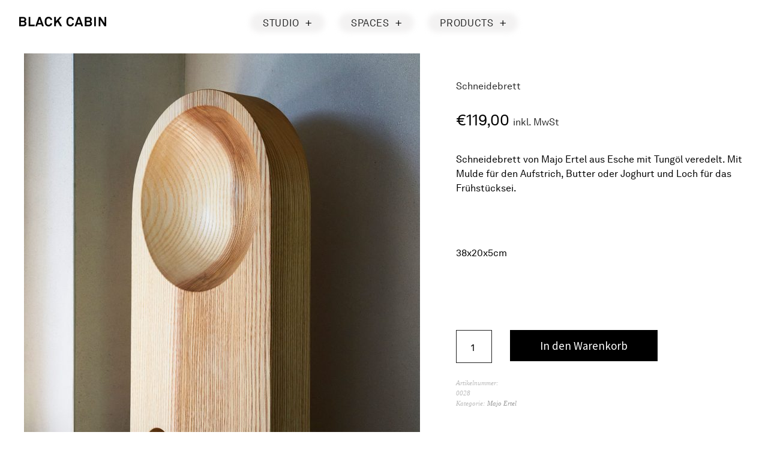

--- FILE ---
content_type: text/html; charset=UTF-8
request_url: https://blackcabin.de/products/product/schneidebrett/
body_size: 19135
content:
<!DOCTYPE html>
<html lang="de">
<head>
<meta charset="UTF-8" />
<meta name="viewport" content="width=device-width, initial-scale=1">
<link rel="profile" href="http://gmpg.org/xfn/11">
<link rel="pingback" href="https://blackcabin.de/products/xmlrpc.php">

        <link rel="preconnect" href="//fonts.gstatic.com">
        <meta name='robots' content='noindex, follow' />
<script>window._wca = window._wca || [];</script>

	<!-- This site is optimized with the Yoast SEO plugin v26.5 - https://yoast.com/wordpress/plugins/seo/ -->
	<title>SCHNEIDEBRETT - aus Esche mit Tungöl veredelt.</title>
	<meta name="description" content="Schneidebrett von Majo Ertel aus Esche mit Tungöl veredelt. Mit Mulde für den Aufstrich, Butter oder Joghurt und Loch für das Frühstücksei." />
	<meta property="og:locale" content="de_DE" />
	<meta property="og:type" content="article" />
	<meta property="og:title" content="SCHNEIDEBRETT - aus Esche mit Tungöl veredelt." />
	<meta property="og:description" content="Schneidebrett von Majo Ertel aus Esche mit Tungöl veredelt. Mit Mulde für den Aufstrich, Butter oder Joghurt und Loch für das Frühstücksei." />
	<meta property="og:url" content="https://blackcabin.de/products/product/schneidebrett/" />
	<meta property="og:site_name" content="BLACK CABIN PRODUCTS" />
	<meta property="article:publisher" content="https://www.facebook.com/blackcabinproducts" />
	<meta property="article:modified_time" content="2023-05-08T13:16:21+00:00" />
	<meta property="og:image" content="https://blackcabin.de/products/wp-content/uploads/2021/07/Black-Cabin-Products-Majo-Ertel-02-2.jpg" />
	<meta property="og:image:width" content="1494" />
	<meta property="og:image:height" content="2000" />
	<meta property="og:image:type" content="image/jpeg" />
	<meta name="twitter:card" content="summary_large_image" />
	<script type="application/ld+json" class="yoast-schema-graph">{"@context":"https://schema.org","@graph":[{"@type":"WebPage","@id":"https://blackcabin.de/products/product/schneidebrett/","url":"https://blackcabin.de/products/product/schneidebrett/","name":"SCHNEIDEBRETT - aus Esche mit Tungöl veredelt.","isPartOf":{"@id":"https://blackcabin.de/products/#website"},"primaryImageOfPage":{"@id":"https://blackcabin.de/products/product/schneidebrett/#primaryimage"},"image":{"@id":"https://blackcabin.de/products/product/schneidebrett/#primaryimage"},"thumbnailUrl":"https://blackcabin.de/products/wp-content/uploads/2021/07/Black-Cabin-Products-Majo-Ertel-02-2.jpg","datePublished":"2021-07-05T12:25:23+00:00","dateModified":"2023-05-08T13:16:21+00:00","description":"Schneidebrett von Majo Ertel aus Esche mit Tungöl veredelt. Mit Mulde für den Aufstrich, Butter oder Joghurt und Loch für das Frühstücksei.","breadcrumb":{"@id":"https://blackcabin.de/products/product/schneidebrett/#breadcrumb"},"inLanguage":"de","potentialAction":[{"@type":"ReadAction","target":["https://blackcabin.de/products/product/schneidebrett/"]}]},{"@type":"ImageObject","inLanguage":"de","@id":"https://blackcabin.de/products/product/schneidebrett/#primaryimage","url":"https://blackcabin.de/products/wp-content/uploads/2021/07/Black-Cabin-Products-Majo-Ertel-02-2.jpg","contentUrl":"https://blackcabin.de/products/wp-content/uploads/2021/07/Black-Cabin-Products-Majo-Ertel-02-2.jpg","width":1494,"height":2000,"caption":"BLACK CABIN PRODUCTS SCHNEIDEBRETT"},{"@type":"BreadcrumbList","@id":"https://blackcabin.de/products/product/schneidebrett/#breadcrumb","itemListElement":[{"@type":"ListItem","position":1,"name":"Startseite","item":"https://blackcabin.de/products/"},{"@type":"ListItem","position":2,"name":"PRODUKTE","item":"https://blackcabin.de/products/"},{"@type":"ListItem","position":3,"name":"Schneidebrett"}]},{"@type":"WebSite","@id":"https://blackcabin.de/products/#website","url":"https://blackcabin.de/products/","name":"BLACK CABIN PRODUCTS","description":"BLACK CABIN PRODUCTS bietet Produkte für deinen Ort","publisher":{"@id":"https://blackcabin.de/products/#organization"},"potentialAction":[{"@type":"SearchAction","target":{"@type":"EntryPoint","urlTemplate":"https://blackcabin.de/products/?s={search_term_string}"},"query-input":{"@type":"PropertyValueSpecification","valueRequired":true,"valueName":"search_term_string"}}],"inLanguage":"de"},{"@type":"Organization","@id":"https://blackcabin.de/products/#organization","name":"Black Cabin Products","url":"https://blackcabin.de/products/","logo":{"@type":"ImageObject","inLanguage":"de","@id":"https://blackcabin.de/products/#/schema/logo/image/","url":"https://blackcabin.de/products/wp-content/uploads/2022/12/cropped-BC_LOGO_WORKSPACE_2.png","contentUrl":"https://blackcabin.de/products/wp-content/uploads/2022/12/cropped-BC_LOGO_WORKSPACE_2.png","width":512,"height":512,"caption":"Black Cabin Products"},"image":{"@id":"https://blackcabin.de/products/#/schema/logo/image/"},"sameAs":["https://www.facebook.com/blackcabinproducts","https://www.instagram.com/black_cabin_products/"]}]}</script>
	<!-- / Yoast SEO plugin. -->


<link rel='dns-prefetch' href='//stats.wp.com' />
<link rel='dns-prefetch' href='//www.googletagmanager.com' />
<link rel='dns-prefetch' href='//fonts.googleapis.com' />
<link rel='preconnect' href='//c0.wp.com' />
<link rel="alternate" type="application/rss+xml" title="BLACK CABIN PRODUCTS &raquo; Feed" href="https://blackcabin.de/products/feed/" />
<link rel="alternate" type="application/rss+xml" title="BLACK CABIN PRODUCTS &raquo; Kommentar-Feed" href="https://blackcabin.de/products/comments/feed/" />
<link rel="alternate" title="oEmbed (JSON)" type="application/json+oembed" href="https://blackcabin.de/products/wp-json/oembed/1.0/embed?url=https%3A%2F%2Fblackcabin.de%2Fproducts%2Fproduct%2Fschneidebrett%2F" />
<link rel="alternate" title="oEmbed (XML)" type="text/xml+oembed" href="https://blackcabin.de/products/wp-json/oembed/1.0/embed?url=https%3A%2F%2Fblackcabin.de%2Fproducts%2Fproduct%2Fschneidebrett%2F&#038;format=xml" />
<style id='wp-img-auto-sizes-contain-inline-css' type='text/css'>
img:is([sizes=auto i],[sizes^="auto," i]){contain-intrinsic-size:3000px 1500px}
/*# sourceURL=wp-img-auto-sizes-contain-inline-css */
</style>
<style id='wp-emoji-styles-inline-css' type='text/css'>

	img.wp-smiley, img.emoji {
		display: inline !important;
		border: none !important;
		box-shadow: none !important;
		height: 1em !important;
		width: 1em !important;
		margin: 0 0.07em !important;
		vertical-align: -0.1em !important;
		background: none !important;
		padding: 0 !important;
	}
/*# sourceURL=wp-emoji-styles-inline-css */
</style>
<style id='wp-block-library-inline-css' type='text/css'>
:root{--wp-block-synced-color:#7a00df;--wp-block-synced-color--rgb:122,0,223;--wp-bound-block-color:var(--wp-block-synced-color);--wp-editor-canvas-background:#ddd;--wp-admin-theme-color:#007cba;--wp-admin-theme-color--rgb:0,124,186;--wp-admin-theme-color-darker-10:#006ba1;--wp-admin-theme-color-darker-10--rgb:0,107,160.5;--wp-admin-theme-color-darker-20:#005a87;--wp-admin-theme-color-darker-20--rgb:0,90,135;--wp-admin-border-width-focus:2px}@media (min-resolution:192dpi){:root{--wp-admin-border-width-focus:1.5px}}.wp-element-button{cursor:pointer}:root .has-very-light-gray-background-color{background-color:#eee}:root .has-very-dark-gray-background-color{background-color:#313131}:root .has-very-light-gray-color{color:#eee}:root .has-very-dark-gray-color{color:#313131}:root .has-vivid-green-cyan-to-vivid-cyan-blue-gradient-background{background:linear-gradient(135deg,#00d084,#0693e3)}:root .has-purple-crush-gradient-background{background:linear-gradient(135deg,#34e2e4,#4721fb 50%,#ab1dfe)}:root .has-hazy-dawn-gradient-background{background:linear-gradient(135deg,#faaca8,#dad0ec)}:root .has-subdued-olive-gradient-background{background:linear-gradient(135deg,#fafae1,#67a671)}:root .has-atomic-cream-gradient-background{background:linear-gradient(135deg,#fdd79a,#004a59)}:root .has-nightshade-gradient-background{background:linear-gradient(135deg,#330968,#31cdcf)}:root .has-midnight-gradient-background{background:linear-gradient(135deg,#020381,#2874fc)}:root{--wp--preset--font-size--normal:16px;--wp--preset--font-size--huge:42px}.has-regular-font-size{font-size:1em}.has-larger-font-size{font-size:2.625em}.has-normal-font-size{font-size:var(--wp--preset--font-size--normal)}.has-huge-font-size{font-size:var(--wp--preset--font-size--huge)}.has-text-align-center{text-align:center}.has-text-align-left{text-align:left}.has-text-align-right{text-align:right}.has-fit-text{white-space:nowrap!important}#end-resizable-editor-section{display:none}.aligncenter{clear:both}.items-justified-left{justify-content:flex-start}.items-justified-center{justify-content:center}.items-justified-right{justify-content:flex-end}.items-justified-space-between{justify-content:space-between}.screen-reader-text{border:0;clip-path:inset(50%);height:1px;margin:-1px;overflow:hidden;padding:0;position:absolute;width:1px;word-wrap:normal!important}.screen-reader-text:focus{background-color:#ddd;clip-path:none;color:#444;display:block;font-size:1em;height:auto;left:5px;line-height:normal;padding:15px 23px 14px;text-decoration:none;top:5px;width:auto;z-index:100000}html :where(.has-border-color){border-style:solid}html :where([style*=border-top-color]){border-top-style:solid}html :where([style*=border-right-color]){border-right-style:solid}html :where([style*=border-bottom-color]){border-bottom-style:solid}html :where([style*=border-left-color]){border-left-style:solid}html :where([style*=border-width]){border-style:solid}html :where([style*=border-top-width]){border-top-style:solid}html :where([style*=border-right-width]){border-right-style:solid}html :where([style*=border-bottom-width]){border-bottom-style:solid}html :where([style*=border-left-width]){border-left-style:solid}html :where(img[class*=wp-image-]){height:auto;max-width:100%}:where(figure){margin:0 0 1em}html :where(.is-position-sticky){--wp-admin--admin-bar--position-offset:var(--wp-admin--admin-bar--height,0px)}@media screen and (max-width:600px){html :where(.is-position-sticky){--wp-admin--admin-bar--position-offset:0px}}

/*# sourceURL=wp-block-library-inline-css */
</style><style id='global-styles-inline-css' type='text/css'>
:root{--wp--preset--aspect-ratio--square: 1;--wp--preset--aspect-ratio--4-3: 4/3;--wp--preset--aspect-ratio--3-4: 3/4;--wp--preset--aspect-ratio--3-2: 3/2;--wp--preset--aspect-ratio--2-3: 2/3;--wp--preset--aspect-ratio--16-9: 16/9;--wp--preset--aspect-ratio--9-16: 9/16;--wp--preset--color--black: #000000;--wp--preset--color--cyan-bluish-gray: #abb8c3;--wp--preset--color--white: #ffffff;--wp--preset--color--pale-pink: #f78da7;--wp--preset--color--vivid-red: #cf2e2e;--wp--preset--color--luminous-vivid-orange: #ff6900;--wp--preset--color--luminous-vivid-amber: #fcb900;--wp--preset--color--light-green-cyan: #7bdcb5;--wp--preset--color--vivid-green-cyan: #00d084;--wp--preset--color--pale-cyan-blue: #8ed1fc;--wp--preset--color--vivid-cyan-blue: #0693e3;--wp--preset--color--vivid-purple: #9b51e0;--wp--preset--gradient--vivid-cyan-blue-to-vivid-purple: linear-gradient(135deg,rgb(6,147,227) 0%,rgb(155,81,224) 100%);--wp--preset--gradient--light-green-cyan-to-vivid-green-cyan: linear-gradient(135deg,rgb(122,220,180) 0%,rgb(0,208,130) 100%);--wp--preset--gradient--luminous-vivid-amber-to-luminous-vivid-orange: linear-gradient(135deg,rgb(252,185,0) 0%,rgb(255,105,0) 100%);--wp--preset--gradient--luminous-vivid-orange-to-vivid-red: linear-gradient(135deg,rgb(255,105,0) 0%,rgb(207,46,46) 100%);--wp--preset--gradient--very-light-gray-to-cyan-bluish-gray: linear-gradient(135deg,rgb(238,238,238) 0%,rgb(169,184,195) 100%);--wp--preset--gradient--cool-to-warm-spectrum: linear-gradient(135deg,rgb(74,234,220) 0%,rgb(151,120,209) 20%,rgb(207,42,186) 40%,rgb(238,44,130) 60%,rgb(251,105,98) 80%,rgb(254,248,76) 100%);--wp--preset--gradient--blush-light-purple: linear-gradient(135deg,rgb(255,206,236) 0%,rgb(152,150,240) 100%);--wp--preset--gradient--blush-bordeaux: linear-gradient(135deg,rgb(254,205,165) 0%,rgb(254,45,45) 50%,rgb(107,0,62) 100%);--wp--preset--gradient--luminous-dusk: linear-gradient(135deg,rgb(255,203,112) 0%,rgb(199,81,192) 50%,rgb(65,88,208) 100%);--wp--preset--gradient--pale-ocean: linear-gradient(135deg,rgb(255,245,203) 0%,rgb(182,227,212) 50%,rgb(51,167,181) 100%);--wp--preset--gradient--electric-grass: linear-gradient(135deg,rgb(202,248,128) 0%,rgb(113,206,126) 100%);--wp--preset--gradient--midnight: linear-gradient(135deg,rgb(2,3,129) 0%,rgb(40,116,252) 100%);--wp--preset--font-size--small: 13px;--wp--preset--font-size--medium: 20px;--wp--preset--font-size--large: 36px;--wp--preset--font-size--x-large: 42px;--wp--preset--spacing--20: 0.44rem;--wp--preset--spacing--30: 0.67rem;--wp--preset--spacing--40: 1rem;--wp--preset--spacing--50: 1.5rem;--wp--preset--spacing--60: 2.25rem;--wp--preset--spacing--70: 3.38rem;--wp--preset--spacing--80: 5.06rem;--wp--preset--shadow--natural: 6px 6px 9px rgba(0, 0, 0, 0.2);--wp--preset--shadow--deep: 12px 12px 50px rgba(0, 0, 0, 0.4);--wp--preset--shadow--sharp: 6px 6px 0px rgba(0, 0, 0, 0.2);--wp--preset--shadow--outlined: 6px 6px 0px -3px rgb(255, 255, 255), 6px 6px rgb(0, 0, 0);--wp--preset--shadow--crisp: 6px 6px 0px rgb(0, 0, 0);}:where(.is-layout-flex){gap: 0.5em;}:where(.is-layout-grid){gap: 0.5em;}body .is-layout-flex{display: flex;}.is-layout-flex{flex-wrap: wrap;align-items: center;}.is-layout-flex > :is(*, div){margin: 0;}body .is-layout-grid{display: grid;}.is-layout-grid > :is(*, div){margin: 0;}:where(.wp-block-columns.is-layout-flex){gap: 2em;}:where(.wp-block-columns.is-layout-grid){gap: 2em;}:where(.wp-block-post-template.is-layout-flex){gap: 1.25em;}:where(.wp-block-post-template.is-layout-grid){gap: 1.25em;}.has-black-color{color: var(--wp--preset--color--black) !important;}.has-cyan-bluish-gray-color{color: var(--wp--preset--color--cyan-bluish-gray) !important;}.has-white-color{color: var(--wp--preset--color--white) !important;}.has-pale-pink-color{color: var(--wp--preset--color--pale-pink) !important;}.has-vivid-red-color{color: var(--wp--preset--color--vivid-red) !important;}.has-luminous-vivid-orange-color{color: var(--wp--preset--color--luminous-vivid-orange) !important;}.has-luminous-vivid-amber-color{color: var(--wp--preset--color--luminous-vivid-amber) !important;}.has-light-green-cyan-color{color: var(--wp--preset--color--light-green-cyan) !important;}.has-vivid-green-cyan-color{color: var(--wp--preset--color--vivid-green-cyan) !important;}.has-pale-cyan-blue-color{color: var(--wp--preset--color--pale-cyan-blue) !important;}.has-vivid-cyan-blue-color{color: var(--wp--preset--color--vivid-cyan-blue) !important;}.has-vivid-purple-color{color: var(--wp--preset--color--vivid-purple) !important;}.has-black-background-color{background-color: var(--wp--preset--color--black) !important;}.has-cyan-bluish-gray-background-color{background-color: var(--wp--preset--color--cyan-bluish-gray) !important;}.has-white-background-color{background-color: var(--wp--preset--color--white) !important;}.has-pale-pink-background-color{background-color: var(--wp--preset--color--pale-pink) !important;}.has-vivid-red-background-color{background-color: var(--wp--preset--color--vivid-red) !important;}.has-luminous-vivid-orange-background-color{background-color: var(--wp--preset--color--luminous-vivid-orange) !important;}.has-luminous-vivid-amber-background-color{background-color: var(--wp--preset--color--luminous-vivid-amber) !important;}.has-light-green-cyan-background-color{background-color: var(--wp--preset--color--light-green-cyan) !important;}.has-vivid-green-cyan-background-color{background-color: var(--wp--preset--color--vivid-green-cyan) !important;}.has-pale-cyan-blue-background-color{background-color: var(--wp--preset--color--pale-cyan-blue) !important;}.has-vivid-cyan-blue-background-color{background-color: var(--wp--preset--color--vivid-cyan-blue) !important;}.has-vivid-purple-background-color{background-color: var(--wp--preset--color--vivid-purple) !important;}.has-black-border-color{border-color: var(--wp--preset--color--black) !important;}.has-cyan-bluish-gray-border-color{border-color: var(--wp--preset--color--cyan-bluish-gray) !important;}.has-white-border-color{border-color: var(--wp--preset--color--white) !important;}.has-pale-pink-border-color{border-color: var(--wp--preset--color--pale-pink) !important;}.has-vivid-red-border-color{border-color: var(--wp--preset--color--vivid-red) !important;}.has-luminous-vivid-orange-border-color{border-color: var(--wp--preset--color--luminous-vivid-orange) !important;}.has-luminous-vivid-amber-border-color{border-color: var(--wp--preset--color--luminous-vivid-amber) !important;}.has-light-green-cyan-border-color{border-color: var(--wp--preset--color--light-green-cyan) !important;}.has-vivid-green-cyan-border-color{border-color: var(--wp--preset--color--vivid-green-cyan) !important;}.has-pale-cyan-blue-border-color{border-color: var(--wp--preset--color--pale-cyan-blue) !important;}.has-vivid-cyan-blue-border-color{border-color: var(--wp--preset--color--vivid-cyan-blue) !important;}.has-vivid-purple-border-color{border-color: var(--wp--preset--color--vivid-purple) !important;}.has-vivid-cyan-blue-to-vivid-purple-gradient-background{background: var(--wp--preset--gradient--vivid-cyan-blue-to-vivid-purple) !important;}.has-light-green-cyan-to-vivid-green-cyan-gradient-background{background: var(--wp--preset--gradient--light-green-cyan-to-vivid-green-cyan) !important;}.has-luminous-vivid-amber-to-luminous-vivid-orange-gradient-background{background: var(--wp--preset--gradient--luminous-vivid-amber-to-luminous-vivid-orange) !important;}.has-luminous-vivid-orange-to-vivid-red-gradient-background{background: var(--wp--preset--gradient--luminous-vivid-orange-to-vivid-red) !important;}.has-very-light-gray-to-cyan-bluish-gray-gradient-background{background: var(--wp--preset--gradient--very-light-gray-to-cyan-bluish-gray) !important;}.has-cool-to-warm-spectrum-gradient-background{background: var(--wp--preset--gradient--cool-to-warm-spectrum) !important;}.has-blush-light-purple-gradient-background{background: var(--wp--preset--gradient--blush-light-purple) !important;}.has-blush-bordeaux-gradient-background{background: var(--wp--preset--gradient--blush-bordeaux) !important;}.has-luminous-dusk-gradient-background{background: var(--wp--preset--gradient--luminous-dusk) !important;}.has-pale-ocean-gradient-background{background: var(--wp--preset--gradient--pale-ocean) !important;}.has-electric-grass-gradient-background{background: var(--wp--preset--gradient--electric-grass) !important;}.has-midnight-gradient-background{background: var(--wp--preset--gradient--midnight) !important;}.has-small-font-size{font-size: var(--wp--preset--font-size--small) !important;}.has-medium-font-size{font-size: var(--wp--preset--font-size--medium) !important;}.has-large-font-size{font-size: var(--wp--preset--font-size--large) !important;}.has-x-large-font-size{font-size: var(--wp--preset--font-size--x-large) !important;}
/*# sourceURL=global-styles-inline-css */
</style>

<style id='classic-theme-styles-inline-css' type='text/css'>
/*! This file is auto-generated */
.wp-block-button__link{color:#fff;background-color:#32373c;border-radius:9999px;box-shadow:none;text-decoration:none;padding:calc(.667em + 2px) calc(1.333em + 2px);font-size:1.125em}.wp-block-file__button{background:#32373c;color:#fff;text-decoration:none}
/*# sourceURL=/wp-includes/css/classic-themes.min.css */
</style>
<link rel='stylesheet' id='billbee-css' href='https://blackcabin.de/products/wp-content/plugins/billbee-auftragsabwicklung-warenwirtschaft-automatisierung/public/css/billbee-public.css?ver=1.0.0' type='text/css' media='all' />
<link rel='stylesheet' id='wcqrc-googleFonts-css' href='//fonts.googleapis.com/css?family=Lato&#038;ver=6.9' type='text/css' media='all' />
<link rel='stylesheet' id='wcqrc-product-css' href='https://blackcabin.de/products/wp-content/plugins/qr-code-woocommerce/assets/css/wooqr-code.css?ver=2.0.5' type='text/css' media='all' />
<link rel='stylesheet' id='woo-custom-related-products-css' href='https://blackcabin.de/products/wp-content/plugins/woo-custom-related-products/public/css/woo-custom-related-products-public.css' type='text/css' media='all' />
<link rel='stylesheet' id='photoswipe-css' href='https://c0.wp.com/p/woocommerce/10.4.3/assets/css/photoswipe/photoswipe.min.css' type='text/css' media='all' />
<link rel='stylesheet' id='photoswipe-default-skin-css' href='https://c0.wp.com/p/woocommerce/10.4.3/assets/css/photoswipe/default-skin/default-skin.min.css' type='text/css' media='all' />
<style id='woocommerce-inline-inline-css' type='text/css'>
.woocommerce form .form-row .required { visibility: visible; }
/*# sourceURL=woocommerce-inline-inline-css */
</style>
<link rel='stylesheet' id='weta-fonts-css' href='https://fonts.googleapis.com/css?family=Source+Sans+Pro%3A400%2C400italic%2C600%2C600italic&#038;subset=latin%2Clatin-ext' type='text/css' media='all' />
<link rel='stylesheet' id='weta-style-css' href='https://blackcabin.de/products/wp-content/themes/weta/style.css?ver=20150704' type='text/css' media='all' />
<link rel='stylesheet' id='wbc-style-css' href='https://blackcabin.de/products/wp-content/themes/weta-child/style.css?ver=1670931940' type='text/css' media='all' />
<link rel='stylesheet' id='weta-flex-slider-style-css' href='https://blackcabin.de/products/wp-content/themes/weta/js/flex-slider/flexslider.css?ver=6.9' type='text/css' media='all' />
<link rel='stylesheet' id='genericons-css' href='https://c0.wp.com/p/jetpack/15.3.1/_inc/genericons/genericons/genericons.css' type='text/css' media='all' />
<script type="text/javascript" src="https://c0.wp.com/c/6.9/wp-includes/js/jquery/jquery.min.js" id="jquery-core-js"></script>
<script type="text/javascript" src="https://c0.wp.com/c/6.9/wp-includes/js/jquery/jquery-migrate.min.js" id="jquery-migrate-js"></script>
<script type="text/javascript" src="https://blackcabin.de/products/wp-content/plugins/billbee-auftragsabwicklung-warenwirtschaft-automatisierung/public/js/billbee-public.js?ver=1.0.0" id="billbee-js"></script>
<script type="text/javascript" src="https://blackcabin.de/products/wp-content/plugins/qr-code-woocommerce/assets/common/js/kjua.js?ver=2.0.5" id="qrcode-qrcode-js"></script>
<script type="text/javascript" id="qrcode-createqr-js-extra">
/* <![CDATA[ */
var wooqr_options = {"qr_options":{"render":"image","size":"700","crisp":"true","fill":"#333333","back":"#ffffff","minVersion":"1","ecLevel":"H","quiet":"1","rounded":"100","mode":"plain","mSize":"20","mPosX":"50","mPosY":"50","label":"QR Code","fontname":"Lato","fontcolor":"#ff9818"}};
//# sourceURL=qrcode-createqr-js-extra
/* ]]> */
</script>
<script type="text/javascript" src="https://blackcabin.de/products/wp-content/plugins/qr-code-woocommerce/assets/common/js/createqr.js?ver=2.0.5" id="qrcode-createqr-js"></script>
<script type="text/javascript" src="https://blackcabin.de/products/wp-content/plugins/woo-custom-related-products/public/js/woo-custom-related-products-public.js" id="woo-custom-related-products-js"></script>
<script type="text/javascript" src="https://c0.wp.com/p/woocommerce/10.4.3/assets/js/jquery-blockui/jquery.blockUI.min.js" id="wc-jquery-blockui-js" defer="defer" data-wp-strategy="defer"></script>
<script type="text/javascript" id="wc-add-to-cart-js-extra">
/* <![CDATA[ */
var wc_add_to_cart_params = {"ajax_url":"/products/wp-admin/admin-ajax.php","wc_ajax_url":"/products/?wc-ajax=%%endpoint%%","i18n_view_cart":"Warenkorb anzeigen","cart_url":"https://blackcabin.de/products/warenkorb/","is_cart":"","cart_redirect_after_add":"no"};
//# sourceURL=wc-add-to-cart-js-extra
/* ]]> */
</script>
<script type="text/javascript" src="https://c0.wp.com/p/woocommerce/10.4.3/assets/js/frontend/add-to-cart.min.js" id="wc-add-to-cart-js" defer="defer" data-wp-strategy="defer"></script>
<script type="text/javascript" src="https://c0.wp.com/p/woocommerce/10.4.3/assets/js/flexslider/jquery.flexslider.min.js" id="wc-flexslider-js" defer="defer" data-wp-strategy="defer"></script>
<script type="text/javascript" src="https://c0.wp.com/p/woocommerce/10.4.3/assets/js/photoswipe/photoswipe.min.js" id="wc-photoswipe-js" defer="defer" data-wp-strategy="defer"></script>
<script type="text/javascript" src="https://c0.wp.com/p/woocommerce/10.4.3/assets/js/photoswipe/photoswipe-ui-default.min.js" id="wc-photoswipe-ui-default-js" defer="defer" data-wp-strategy="defer"></script>
<script type="text/javascript" id="wc-single-product-js-extra">
/* <![CDATA[ */
var wc_single_product_params = {"i18n_required_rating_text":"Bitte w\u00e4hle eine Bewertung","i18n_rating_options":["1 von 5\u00a0Sternen","2 von 5\u00a0Sternen","3 von 5\u00a0Sternen","4 von 5\u00a0Sternen","5 von 5\u00a0Sternen"],"i18n_product_gallery_trigger_text":"Bildergalerie im Vollbildmodus anzeigen","review_rating_required":"yes","flexslider":{"rtl":false,"animation":"slide","smoothHeight":true,"directionNav":false,"controlNav":"thumbnails","slideshow":false,"animationSpeed":500,"animationLoop":false,"allowOneSlide":false},"zoom_enabled":"","zoom_options":[],"photoswipe_enabled":"1","photoswipe_options":{"shareEl":false,"closeOnScroll":false,"history":false,"hideAnimationDuration":0,"showAnimationDuration":0},"flexslider_enabled":"1"};
//# sourceURL=wc-single-product-js-extra
/* ]]> */
</script>
<script type="text/javascript" src="https://c0.wp.com/p/woocommerce/10.4.3/assets/js/frontend/single-product.min.js" id="wc-single-product-js" defer="defer" data-wp-strategy="defer"></script>
<script type="text/javascript" src="https://c0.wp.com/p/woocommerce/10.4.3/assets/js/js-cookie/js.cookie.min.js" id="wc-js-cookie-js" defer="defer" data-wp-strategy="defer"></script>
<script type="text/javascript" id="woocommerce-js-extra">
/* <![CDATA[ */
var woocommerce_params = {"ajax_url":"/products/wp-admin/admin-ajax.php","wc_ajax_url":"/products/?wc-ajax=%%endpoint%%","i18n_password_show":"Passwort anzeigen","i18n_password_hide":"Passwort ausblenden"};
//# sourceURL=woocommerce-js-extra
/* ]]> */
</script>
<script type="text/javascript" src="https://c0.wp.com/p/woocommerce/10.4.3/assets/js/frontend/woocommerce.min.js" id="woocommerce-js" defer="defer" data-wp-strategy="defer"></script>
<script type="text/javascript" src="https://blackcabin.de/products/wp-content/themes/weta/js/jquery.fitvids.js?ver=1.1" id="weta-fitvids-js"></script>
<script type="text/javascript" src="https://blackcabin.de/products/wp-content/themes/weta/js/flex-slider/jquery.flexslider-min.js?ver=6.9" id="weta-flex-slider-js"></script>
<script type="text/javascript" src="https://stats.wp.com/s-202601.js" id="woocommerce-analytics-js" defer="defer" data-wp-strategy="defer"></script>
<script type="text/javascript" src="https://c0.wp.com/c/6.9/wp-includes/js/dist/hooks.min.js" id="wp-hooks-js"></script>
<script type="text/javascript" id="wpm-js-extra">
/* <![CDATA[ */
var wpm = {"ajax_url":"https://blackcabin.de/products/wp-admin/admin-ajax.php","root":"https://blackcabin.de/products/wp-json/","nonce_wp_rest":"2d96aa2c1d","nonce_ajax":"a235de7d5b"};
//# sourceURL=wpm-js-extra
/* ]]> */
</script>
<script type="text/javascript" src="https://blackcabin.de/products/wp-content/plugins/woocommerce-google-adwords-conversion-tracking-tag/js/public/free/wpm-public.p1.min.js?ver=1.53.0" id="wpm-js"></script>

<!-- Google Tag (gtac.js) durch Site-Kit hinzugefügt -->
<!-- Von Site Kit hinzugefügtes Google-Analytics-Snippet -->
<script type="text/javascript" src="https://www.googletagmanager.com/gtag/js?id=GT-M6JG8SF" id="google_gtagjs-js" async></script>
<script type="text/javascript" id="google_gtagjs-js-after">
/* <![CDATA[ */
window.dataLayer = window.dataLayer || [];function gtag(){dataLayer.push(arguments);}
gtag("set","linker",{"domains":["blackcabin.de"]});
gtag("js", new Date());
gtag("set", "developer_id.dZTNiMT", true);
gtag("config", "GT-M6JG8SF");
//# sourceURL=google_gtagjs-js-after
/* ]]> */
</script>
<link rel="https://api.w.org/" href="https://blackcabin.de/products/wp-json/" /><link rel="alternate" title="JSON" type="application/json" href="https://blackcabin.de/products/wp-json/wp/v2/product/1263" /><link rel="EditURI" type="application/rsd+xml" title="RSD" href="https://blackcabin.de/products/xmlrpc.php?rsd" />
<meta name="generator" content="WordPress 6.9" />
<meta name="generator" content="WooCommerce 10.4.3" />
<link rel='shortlink' href='https://blackcabin.de/products/?p=1263' />
<meta name="generator" content="Site Kit by Google 1.168.0" /><style>[class*=" icon-oc-"],[class^=icon-oc-]{speak:none;font-style:normal;font-weight:400;font-variant:normal;text-transform:none;line-height:1;-webkit-font-smoothing:antialiased;-moz-osx-font-smoothing:grayscale}.icon-oc-one-com-white-32px-fill:before{content:"901"}.icon-oc-one-com:before{content:"900"}#one-com-icon,.toplevel_page_onecom-wp .wp-menu-image{speak:none;display:flex;align-items:center;justify-content:center;text-transform:none;line-height:1;-webkit-font-smoothing:antialiased;-moz-osx-font-smoothing:grayscale}.onecom-wp-admin-bar-item>a,.toplevel_page_onecom-wp>.wp-menu-name{font-size:16px;font-weight:400;line-height:1}.toplevel_page_onecom-wp>.wp-menu-name img{width:69px;height:9px;}.wp-submenu-wrap.wp-submenu>.wp-submenu-head>img{width:88px;height:auto}.onecom-wp-admin-bar-item>a img{height:7px!important}.onecom-wp-admin-bar-item>a img,.toplevel_page_onecom-wp>.wp-menu-name img{opacity:.8}.onecom-wp-admin-bar-item.hover>a img,.toplevel_page_onecom-wp.wp-has-current-submenu>.wp-menu-name img,li.opensub>a.toplevel_page_onecom-wp>.wp-menu-name img{opacity:1}#one-com-icon:before,.onecom-wp-admin-bar-item>a:before,.toplevel_page_onecom-wp>.wp-menu-image:before{content:'';position:static!important;background-color:rgba(240,245,250,.4);border-radius:102px;width:18px;height:18px;padding:0!important}.onecom-wp-admin-bar-item>a:before{width:14px;height:14px}.onecom-wp-admin-bar-item.hover>a:before,.toplevel_page_onecom-wp.opensub>a>.wp-menu-image:before,.toplevel_page_onecom-wp.wp-has-current-submenu>.wp-menu-image:before{background-color:#76b82a}.onecom-wp-admin-bar-item>a{display:inline-flex!important;align-items:center;justify-content:center}#one-com-logo-wrapper{font-size:4em}#one-com-icon{vertical-align:middle}.imagify-welcome{display:none !important;}</style>	<style>img#wpstats{display:none}</style>
		<!-- Google site verification - Google for WooCommerce -->
<meta name="google-site-verification" content="lVi4GyczFIthYj05eCQKQmKe_XRpQ_zRZEP74gK84t0" />
	<style type="text/css">
	.entry-content a, .comment-text a, .author-bio a, .textwidget a {color: #0a0a0a;}
		#masthead {background: ;}
	@media screen and (min-width: 1023px) {
	.sticky-content.fixed {background: ;}
	}
			#colophon {background: ;}
			.widget_weta_authors {background: ;}
			.widget_weta_quote {background: ;}
			.widget_weta_numbered_rp {background: ;}
			@media screen and (min-width: 1023px) {
	.sticky-content {margin-top: 0;}
	.sticky-element .sticky-anchor {display: block !important;}
	.sticky-content.fixed {position: fixed !important; top: 0 !important; left:0; right: 0; z-index: 10000;}
	}
						</style>
			<noscript><style>.woocommerce-product-gallery{ opacity: 1 !important; }</style></noscript>
	
<!-- START Pixel Manager for WooCommerce -->

		<script>

			window.wpmDataLayer = window.wpmDataLayer || {};
			window.wpmDataLayer = Object.assign(window.wpmDataLayer, {"cart":{},"cart_item_keys":{},"version":{"number":"1.53.0","pro":false,"eligible_for_updates":false,"distro":"fms","beta":false,"show":true},"pixels":{"google":{"linker":{"settings":null},"user_id":false,"ads":{"conversion_ids":{"AW-489120132":"ufkDCLiJ0OsBEITDnekB"},"dynamic_remarketing":{"status":true,"id_type":"post_id","send_events_with_parent_ids":true},"google_business_vertical":"retail","phone_conversion_number":"","phone_conversion_label":""},"tag_id":"AW-489120132","tag_id_suppressed":[],"tag_gateway":{"measurement_path":""},"tcf_support":false,"consent_mode":{"is_active":false,"wait_for_update":500,"ads_data_redaction":false,"url_passthrough":true}},"facebook":{"pixel_id":"951991141974529","dynamic_remarketing":{"id_type":"post_id"},"capi":false,"advanced_matching":false,"exclusion_patterns":[],"fbevents_js_url":"https://connect.facebook.net/en_US/fbevents.js"}},"shop":{"list_name":"Product | Schneidebrett","list_id":"product_schneidebrett","page_type":"product","product_type":"simple","currency":"EUR","selectors":{"addToCart":[],"beginCheckout":[]},"order_duplication_prevention":true,"view_item_list_trigger":{"test_mode":false,"background_color":"green","opacity":0.5,"repeat":true,"timeout":1000,"threshold":0.8000000000000000444089209850062616169452667236328125},"variations_output":true,"session_active":false},"page":{"id":1263,"title":"Schneidebrett","type":"product","categories":[],"parent":{"id":0,"title":"Schneidebrett","type":"product","categories":[]}},"general":{"user_logged_in":false,"scroll_tracking_thresholds":[],"page_id":1263,"exclude_domains":[],"server_2_server":{"active":false,"user_agent_exclude_patterns":[],"ip_exclude_list":[],"pageview_event_s2s":{"is_active":false,"pixels":["facebook"]}},"consent_management":{"explicit_consent":false},"lazy_load_pmw":false,"chunk_base_path":"https://blackcabin.de/products/wp-content/plugins/woocommerce-google-adwords-conversion-tracking-tag/js/public/free/","modules":{"load_deprecated_functions":true}}});

		</script>

		
<!-- END Pixel Manager for WooCommerce -->
			<meta name="pm-dataLayer-meta" content="1263" class="wpmProductId"
				  data-id="1263">
					<script>
			(window.wpmDataLayer = window.wpmDataLayer || {}).products                = window.wpmDataLayer.products || {};
			window.wpmDataLayer.products[1263] = {"id":"1263","sku":"0028","price":119,"brand":"","quantity":1,"dyn_r_ids":{"post_id":"1263","sku":"0028","gpf":"woocommerce_gpf_1263","gla":"gla_1263"},"is_variable":false,"type":"simple","name":"Schneidebrett","category":["Majo Ertel"],"is_variation":false};
					</script>
			<style type="text/css" id="weta-header-css">
		
	#site-branding h1.site-title, #site-branding p.site-title, #site-branding p.site-description {display: none !important;}

		</style>
	<link rel="icon" href="https://blackcabin.de/products/wp-content/uploads/2022/12/cropped-BC_LOGO_WORKSPACE_2-32x32.png" sizes="32x32" />
<link rel="icon" href="https://blackcabin.de/products/wp-content/uploads/2022/12/cropped-BC_LOGO_WORKSPACE_2-192x192.png" sizes="192x192" />
<link rel="apple-touch-icon" href="https://blackcabin.de/products/wp-content/uploads/2022/12/cropped-BC_LOGO_WORKSPACE_2-180x180.png" />
<meta name="msapplication-TileImage" content="https://blackcabin.de/products/wp-content/uploads/2022/12/cropped-BC_LOGO_WORKSPACE_2-270x270.png" />
<link rel='stylesheet' id='wc-stripe-blocks-checkout-style-css' href='https://blackcabin.de/products/wp-content/plugins/woocommerce-gateway-stripe/build/upe-blocks.css?ver=1e1661bb3db973deba05' type='text/css' media='all' />
<link rel='stylesheet' id='wc-blocks-style-css' href='https://c0.wp.com/p/woocommerce/10.4.3/assets/client/blocks/wc-blocks.css' type='text/css' media='all' />
<link rel='stylesheet' id='wc-stripe-upe-classic-css' href='https://blackcabin.de/products/wp-content/plugins/woocommerce-gateway-stripe/build/upe-classic.css?ver=10.2.0' type='text/css' media='all' />
<link rel='stylesheet' id='stripelink_styles-css' href='https://blackcabin.de/products/wp-content/plugins/woocommerce-gateway-stripe/assets/css/stripe-link.css?ver=10.2.0' type='text/css' media='all' />
</head>

<body class="wp-singular product-template-default single single-product postid-1263 wp-theme-weta wp-child-theme-weta-child theme-weta woocommerce woocommerce-page woocommerce-no-js blog-fullwidth">
<header class="header">
<div class="header-logo">
	<a href="https://blackcabin.de/">
		<svg viewBox="0 0 145 16" fill="none" xmlns="http://www.w3.org/2000/svg"><path class="to-stay" d="M12.053 11.233c0-1.437-.777-2.809-2.264-3.483 1.332-.588 1.931-2.003 1.931-3.266A3.989 3.989 0 0 0 9.9 1.132C8.834.457 7.525.283 6.26.283H0v15.456h6.26c1.509 0 2.974-.13 4.195-1.045 1.132-.85 1.598-2.09 1.598-3.461Zm-3.24-6.575c0 1.459-1.088 1.916-2.376 1.916H2.841V2.7h3.53c1.287 0 2.441.48 2.441 1.96Zm.332 6.51c0 1.567-1.443 2.046-2.774 2.046H2.84V8.925H6.46c1.51 0 2.686.588 2.686 2.242Z" fill="#000"/><path class="to-collapse" d="M25.794 15.717v-2.656h-7.303V.283h-2.863v15.434h10.166ZM41.061 15.717 35.534.283h-3.13l-5.526 15.434h2.885l1.021-2.96h6.26l1.02 2.96h2.997Zm-4.905-5.486h-4.484l2.242-6.509 2.242 6.51ZM54.935 10.797h-2.93a3.02 3.02 0 0 1-.71 1.698c-.51.632-1.399.98-2.375.98-.91 0-1.798-.37-2.42-1.023-1.087-1.11-1.087-3.026-1.087-4.441s0-3.33 1.087-4.44a3.356 3.356 0 0 1 2.42-1.024c.976 0 1.864.326 2.375.958.4.479.643.958.71 1.632h2.93c-.133-1.219-.6-2.438-1.51-3.352C52.25.61 50.608 0 48.92 0c-1.687 0-3.263.566-4.462 1.742-1.71 1.676-1.953 3.744-1.953 6.269s.244 4.593 1.953 6.27C45.657 15.455 47.233 16 48.92 16c1.687 0 3.33-.653 4.506-1.829.91-.914 1.376-2.155 1.509-3.374ZM71.492 15.717l-5.638-9.6L70.915.283H67.43L61.15 7.401V.283h-2.864v15.434h2.864v-4.18l2.708-3.113 4.261 7.293h3.374Z" fill="#000"/><path class="to-stay" d="M91.22 10.797h-2.93a3.02 3.02 0 0 1-.711 1.698c-.51.632-1.398.98-2.375.98-.91 0-1.798-.37-2.42-1.023-1.087-1.11-1.087-3.026-1.087-4.441s0-3.33 1.087-4.44a3.356 3.356 0 0 1 2.42-1.024c.977 0 1.864.326 2.375.958.4.479.644.958.71 1.632h2.93c-.133-1.219-.6-2.438-1.51-3.352C88.534.61 86.892 0 85.205 0c-1.687 0-3.263.566-4.462 1.742-1.709 1.676-1.953 3.744-1.953 6.269s.244 4.593 1.953 6.27C81.941 15.455 83.517 16 85.204 16c1.687 0 3.33-.653 4.506-1.829.91-.914 1.376-2.155 1.51-3.374Z" fill="#000"/><path class="to-collapse" d="M106.586 15.717 101.059.283h-3.13l-5.527 15.434h2.885l1.022-2.96h6.259l1.021 2.96h2.997Zm-4.906-5.486h-4.484l2.242-6.509 2.242 6.51ZM121.362 11.233c0-1.437-.777-2.809-2.264-3.483 1.331-.588 1.931-2.003 1.931-3.266a3.99 3.99 0 0 0-1.82-3.352c-1.066-.675-2.376-.849-3.641-.849h-6.259v15.456h6.259c1.51 0 2.975-.13 4.195-1.045 1.133-.85 1.599-2.09 1.599-3.461Zm-3.241-6.575c0 1.459-1.088 1.916-2.375 1.916h-3.596V2.7h3.529c1.288 0 2.442.48 2.442 1.96Zm.333 6.51c0 1.567-1.443 2.046-2.775 2.046h-3.529V8.925h3.618c1.509 0 2.686.588 2.686 2.242ZM127.845 15.717V.283h-2.908v15.434h2.908ZM145 15.717V.283h-2.819v10.449L135.455.283h-3.041v15.434h2.819V5.116l6.815 10.601H145Z" fill="#000"/></svg>	</a>
</div>
<nav class="header-menu uc">
	<div class="header-menu-toggle">
		<span class="header-menu-toggle-label" data-close="Close">Menu</span>
		<span class="header-menu-toggle-burger">
			<span></span><span></span><span></span><span></span>
		</span>
	</div>

	<ul class="header-menu-inner">
		<li class="header-menu-item has-children">
			<div class="header-menu-item-top">
				<a href="https://www.blackcabin.de/studio/">Studio</a><span>+</span>
			</div>
			<ul class="header-submenu">
				<li class="header-menu-item">
					<a href="https://www.blackcabin.de/studio/#projects">
						Projekte					</a>
				</li>
				<li class="header-menu-item">
					<a href="https://www.blackcabin.de/studio/#%C3%BCber">
						Über					</a>
				</li>
				<li class="header-menu-item">
					<a href="https://www.blackcabin.de/studio/#kunden">
						Kunden					</a>
				</li>
			</ul>
		</li>

		<li class="header-menu-item has-children">
			<div class="header-menu-item-top">
				<a href="https://www.blackcabin.de/spaces/">Spaces</a><span>+</span>
			</div>
			<ul class="header-submenu">
				<li class="header-menu-item">
					<a href="https://www.blackcabin.de/spaces/">
						Über					</a>
				</li>
				<li class="header-menu-item">
					<a href="https://www.blackcabin.de/spaces/#booking">
						Buchung					</a>
				</li>
				<li class="header-menu-item">
					<a href="https://www.blackcabin.de/spaces/#arrival">
						Anreise					</a>
				</li>
			</ul>
		</li>
		<li class="header-menu-item header-menu-item-products has-children">
			<div class="header-menu-item-top">
				<a href="https://blackcabin.de/products">Products</a><span>+</span>
			</div>
			<ul class="header-submenu">
				<li class="header-menu-item">
					<a href="https://blackcabin.de/products">Shop</a>
				</li>
				<li class="header-menu-item">
					<a href="https://blackcabin.de/products/warenkorb/">Warenkorb</a>
				</li>
				<li class="header-menu-item">
					<a href="https://blackcabin.de/products/mein-konto/">Konto</a>
				</li>
			</ul>
		</li>
	</ul>
</nav>

<div class="header-menu-after"></div></header>

<div id="main-wrap">
	<div id="primary" class="content-area"><main id="main" class="site-main" role="main"><nav class="woocommerce-breadcrumb" aria-label="Breadcrumb"><a href="https://blackcabin.de/products">Start</a>&nbsp;&#47;&nbsp;<a href="https://blackcabin.de/products/product-category/majo-ertel/">Majo Ertel</a>&nbsp;&#47;&nbsp;Schneidebrett</nav>
					
			<div class="woocommerce-notices-wrapper"></div><div id="product-1263" class="product type-product post-1263 status-publish first instock product_cat-majo-ertel has-post-thumbnail taxable shipping-taxable purchasable product-type-simple">

	<div class="woocommerce-product-gallery woocommerce-product-gallery--with-images woocommerce-product-gallery--columns-4 images" data-columns="4" style="opacity: 0; transition: opacity .25s ease-in-out;">
	<div class="woocommerce-product-gallery__wrapper">
		<div data-thumb="https://blackcabin.de/products/wp-content/uploads/2021/07/Black-Cabin-Products-Majo-Ertel-02-2-660x884.jpg" data-thumb-alt="BLACK CABIN PRODUCTS SCHNEIDEBRETT" data-thumb-srcset="https://blackcabin.de/products/wp-content/uploads/2021/07/Black-Cabin-Products-Majo-Ertel-02-2-660x884.jpg 660w, https://blackcabin.de/products/wp-content/uploads/2021/07/Black-Cabin-Products-Majo-Ertel-02-2-1000x1339.jpg 1000w, https://blackcabin.de/products/wp-content/uploads/2021/07/Black-Cabin-Products-Majo-Ertel-02-2-224x300.jpg 224w, https://blackcabin.de/products/wp-content/uploads/2021/07/Black-Cabin-Products-Majo-Ertel-02-2-765x1024.jpg 765w, https://blackcabin.de/products/wp-content/uploads/2021/07/Black-Cabin-Products-Majo-Ertel-02-2-768x1028.jpg 768w, https://blackcabin.de/products/wp-content/uploads/2021/07/Black-Cabin-Products-Majo-Ertel-02-2-1147x1536.jpg 1147w, https://blackcabin.de/products/wp-content/uploads/2021/07/Black-Cabin-Products-Majo-Ertel-02-2.jpg 1494w"  data-thumb-sizes="(max-width: 660px) 100vw, 660px" class="woocommerce-product-gallery__image"><a href="https://blackcabin.de/products/wp-content/uploads/2021/07/Black-Cabin-Products-Majo-Ertel-02-2.jpg"><img width="660" height="884" src="https://blackcabin.de/products/wp-content/uploads/2021/07/Black-Cabin-Products-Majo-Ertel-02-2-660x884.jpg" class="wp-post-image" alt="BLACK CABIN PRODUCTS SCHNEIDEBRETT" data-caption="BLACK CABIN PRODUCTS SCHNEIDEBRETT" data-src="https://blackcabin.de/products/wp-content/uploads/2021/07/Black-Cabin-Products-Majo-Ertel-02-2.jpg" data-large_image="https://blackcabin.de/products/wp-content/uploads/2021/07/Black-Cabin-Products-Majo-Ertel-02-2.jpg" data-large_image_width="1494" data-large_image_height="2000" decoding="async" fetchpriority="high" srcset="https://blackcabin.de/products/wp-content/uploads/2021/07/Black-Cabin-Products-Majo-Ertel-02-2-660x884.jpg 660w, https://blackcabin.de/products/wp-content/uploads/2021/07/Black-Cabin-Products-Majo-Ertel-02-2-1000x1339.jpg 1000w, https://blackcabin.de/products/wp-content/uploads/2021/07/Black-Cabin-Products-Majo-Ertel-02-2-224x300.jpg 224w, https://blackcabin.de/products/wp-content/uploads/2021/07/Black-Cabin-Products-Majo-Ertel-02-2-765x1024.jpg 765w, https://blackcabin.de/products/wp-content/uploads/2021/07/Black-Cabin-Products-Majo-Ertel-02-2-768x1028.jpg 768w, https://blackcabin.de/products/wp-content/uploads/2021/07/Black-Cabin-Products-Majo-Ertel-02-2-1147x1536.jpg 1147w, https://blackcabin.de/products/wp-content/uploads/2021/07/Black-Cabin-Products-Majo-Ertel-02-2.jpg 1494w" sizes="(max-width: 660px) 100vw, 660px" /></a></div><div data-thumb="https://blackcabin.de/products/wp-content/uploads/2021/07/Black-Cabin-Products-Majo-Ertel-01-660x884.jpg" data-thumb-alt="BLACK CABIN PRODUCTS SCHNEIDEBRETT" data-thumb-srcset="https://blackcabin.de/products/wp-content/uploads/2021/07/Black-Cabin-Products-Majo-Ertel-01-660x884.jpg 660w, https://blackcabin.de/products/wp-content/uploads/2021/07/Black-Cabin-Products-Majo-Ertel-01-1000x1339.jpg 1000w, https://blackcabin.de/products/wp-content/uploads/2021/07/Black-Cabin-Products-Majo-Ertel-01-224x300.jpg 224w, https://blackcabin.de/products/wp-content/uploads/2021/07/Black-Cabin-Products-Majo-Ertel-01-765x1024.jpg 765w, https://blackcabin.de/products/wp-content/uploads/2021/07/Black-Cabin-Products-Majo-Ertel-01-768x1028.jpg 768w, https://blackcabin.de/products/wp-content/uploads/2021/07/Black-Cabin-Products-Majo-Ertel-01-1147x1536.jpg 1147w, https://blackcabin.de/products/wp-content/uploads/2021/07/Black-Cabin-Products-Majo-Ertel-01.jpg 1494w"  data-thumb-sizes="(max-width: 660px) 100vw, 660px" class="woocommerce-product-gallery__image"><a href="https://blackcabin.de/products/wp-content/uploads/2021/07/Black-Cabin-Products-Majo-Ertel-01.jpg"><img width="660" height="884" src="https://blackcabin.de/products/wp-content/uploads/2021/07/Black-Cabin-Products-Majo-Ertel-01-660x884.jpg" class="" alt="BLACK CABIN PRODUCTS SCHNEIDEBRETT" data-caption="BLACK CABIN PRODUCTS SCHNEIDEBRETT" data-src="https://blackcabin.de/products/wp-content/uploads/2021/07/Black-Cabin-Products-Majo-Ertel-01.jpg" data-large_image="https://blackcabin.de/products/wp-content/uploads/2021/07/Black-Cabin-Products-Majo-Ertel-01.jpg" data-large_image_width="1494" data-large_image_height="2000" decoding="async" srcset="https://blackcabin.de/products/wp-content/uploads/2021/07/Black-Cabin-Products-Majo-Ertel-01-660x884.jpg 660w, https://blackcabin.de/products/wp-content/uploads/2021/07/Black-Cabin-Products-Majo-Ertel-01-1000x1339.jpg 1000w, https://blackcabin.de/products/wp-content/uploads/2021/07/Black-Cabin-Products-Majo-Ertel-01-224x300.jpg 224w, https://blackcabin.de/products/wp-content/uploads/2021/07/Black-Cabin-Products-Majo-Ertel-01-765x1024.jpg 765w, https://blackcabin.de/products/wp-content/uploads/2021/07/Black-Cabin-Products-Majo-Ertel-01-768x1028.jpg 768w, https://blackcabin.de/products/wp-content/uploads/2021/07/Black-Cabin-Products-Majo-Ertel-01-1147x1536.jpg 1147w, https://blackcabin.de/products/wp-content/uploads/2021/07/Black-Cabin-Products-Majo-Ertel-01.jpg 1494w" sizes="(max-width: 660px) 100vw, 660px" /></a></div>	</div>
</div>

	<div class="summary entry-summary">
		<h1 class="product_title entry-title">Schneidebrett</h1><p class="price"><span class="woocommerce-Price-amount amount"><bdi><span class="woocommerce-Price-currencySymbol">&euro;</span>119,00</bdi></span> <small class="woocommerce-price-suffix">inkl. MwSt</small></p>
<div class="woocommerce-product-details__short-description">
	<p>Schneidebrett von Majo Ertel aus Esche mit Tungöl veredelt. Mit Mulde für den Aufstrich, Butter oder Joghurt und Loch für das Frühstücksei.</p>
<p>38x20x5cm</p>
</div>

	
	<form class="cart" action="https://blackcabin.de/products/product/schneidebrett/" method="post" enctype='multipart/form-data'>
		
		<div class="quantity">
		<label class="screen-reader-text" for="quantity_695af52327ebf">Schneidebrett Menge</label>
	<input
		type="number"
				id="quantity_695af52327ebf"
		class="input-text qty text"
		name="quantity"
		value="1"
		aria-label="Produktmenge"
				min="1"
							step="1"
			placeholder=""
			inputmode="numeric"
			autocomplete="off"
			/>
	</div>

		<button type="submit" name="add-to-cart" value="1263" class="single_add_to_cart_button button alt">In den Warenkorb</button>

			</form>

	
<div class="product_meta">

	
	
		<span class="sku_wrapper">Artikelnummer: <span class="sku">0028</span></span>

	
	<span class="posted_in">Kategorie: <a href="https://blackcabin.de/products/product-category/majo-ertel/" rel="tag">Majo Ertel</a></span>
	
	
</div>
	</div>

	</div>


		
	</main></div>
	

<footer class="footer uc">
	<div class="footer-legal alpha">
		<a href="https://www.blackcabin.de/imprint/">Imprint</a><br>
		<a href="https://www.blackcabin.de/datenschutzerklaerung/">Privacy & Legal Policy</a><br>
		<a href="https://www.blackcabin.de/agb/">AGB</a><br>
		<a href="https://blackcabin.de/products/widerrufsbelehrung/">Widerrufsbelehrung</a><br>

		<div class="legal-disclaimer">
			Copyright &copy; 2026 Black Cabin, all rights reserved.		</div>
	</div>

	<div class="footer-contact">
		<h3 class="footer-title">Black Cabin</h3>
		<div class="footer-address">Oderstraße 3<br>15324 Letschin OT Sophienthal</div>
		<div class="footer-mail"><a href="&#109;ailto&#58;mai%6c@b%&#x36;ca%6&#x33;%6bc%61bin&#46;d%65" rel="nofollow">m&#97;il<span class="at-sign">&#64;</span>bl&#x61;c&#x6b;c&#97;bin&#46;de</a></div>
	</div>

	<div class="footer-links">
		<h3 class="footer-title">Instagram</h3>
		<div class="footer-instagramlinks">
			<a href="https://www.instagram.com/studiochristophsagel/" target="_blank" rel="noopener">Studio</a><br>
			<a href="https://www.instagram.com/black_cabin/" target="_blank" rel="noopener">Spaces</a><br>
			<a href="https://www.instagram.com/black_cabin_products/" target="_blank" rel="noopener">Products</a>
		</div>
	</div>
</footer></div><!-- end #main-wrap -->

<div class="footer-misc">
	<script type="speculationrules">
{"prefetch":[{"source":"document","where":{"and":[{"href_matches":"/products/*"},{"not":{"href_matches":["/products/wp-*.php","/products/wp-admin/*","/products/wp-content/uploads/*","/products/wp-content/*","/products/wp-content/plugins/*","/products/wp-content/themes/weta-child/*","/products/wp-content/themes/weta/*","/products/*\\?(.+)"]}},{"not":{"selector_matches":"a[rel~=\"nofollow\"]"}},{"not":{"selector_matches":".no-prefetch, .no-prefetch a"}}]},"eagerness":"conservative"}]}
</script>

<script type="application/ld+json">{"@context":"https://schema.org/","@graph":[{"@context":"https://schema.org/","@type":"BreadcrumbList","itemListElement":[{"@type":"ListItem","position":1,"item":{"name":"Start","@id":"https://blackcabin.de/products"}},{"@type":"ListItem","position":2,"item":{"name":"Majo Ertel","@id":"https://blackcabin.de/products/product-category/majo-ertel/"}},{"@type":"ListItem","position":3,"item":{"name":"Schneidebrett","@id":"https://blackcabin.de/products/product/schneidebrett/"}}]},{"@context":"https://schema.org/","@type":"Product","@id":"https://blackcabin.de/products/product/schneidebrett/#product","name":"Schneidebrett","url":"https://blackcabin.de/products/product/schneidebrett/","description":"Schneidebrett von Majo Ertel aus Esche mit Tung\u00f6l veredelt. Mit Mulde f\u00fcr den Aufstrich, Butter oder Joghurt und Loch f\u00fcr das Fr\u00fchst\u00fccksei.\r\n\r\n38x20x5cm","image":"https://blackcabin.de/products/wp-content/uploads/2021/07/Black-Cabin-Products-Majo-Ertel-02-2.jpg","sku":"0028","offers":[{"@type":"Offer","priceSpecification":[{"@type":"UnitPriceSpecification","price":"119.00","priceCurrency":"EUR","valueAddedTaxIncluded":true,"validThrough":"2027-12-31"}],"priceValidUntil":"2027-12-31","availability":"https://schema.org/InStock","url":"https://blackcabin.de/products/product/schneidebrett/","seller":{"@type":"Organization","name":"BLACK CABIN PRODUCTS","url":"https://blackcabin.de/products"}}],"gtin":""}]}</script>
<div id="photoswipe-fullscreen-dialog" class="pswp" tabindex="-1" role="dialog" aria-modal="true" aria-hidden="true" aria-label="Bildschirmfüllendes Bild">
	<div class="pswp__bg"></div>
	<div class="pswp__scroll-wrap">
		<div class="pswp__container">
			<div class="pswp__item"></div>
			<div class="pswp__item"></div>
			<div class="pswp__item"></div>
		</div>
		<div class="pswp__ui pswp__ui--hidden">
			<div class="pswp__top-bar">
				<div class="pswp__counter"></div>
				<button class="pswp__button pswp__button--zoom" aria-label="Vergrößern/Verkleinern"></button>
				<button class="pswp__button pswp__button--fs" aria-label="Vollbildmodus wechseln"></button>
				<button class="pswp__button pswp__button--share" aria-label="Teilen"></button>
				<button class="pswp__button pswp__button--close" aria-label="Schließen (Esc)"></button>
				<div class="pswp__preloader">
					<div class="pswp__preloader__icn">
						<div class="pswp__preloader__cut">
							<div class="pswp__preloader__donut"></div>
						</div>
					</div>
				</div>
			</div>
			<div class="pswp__share-modal pswp__share-modal--hidden pswp__single-tap">
				<div class="pswp__share-tooltip"></div>
			</div>
			<button class="pswp__button pswp__button--arrow--left" aria-label="Zurück (linke Pfeiltaste)"></button>
			<button class="pswp__button pswp__button--arrow--right" aria-label="Weiter (rechte Pfeiltaste)"></button>
			<div class="pswp__caption">
				<div class="pswp__caption__center"></div>
			</div>
		</div>
	</div>
</div>
	<script type='text/javascript'>
		(function () {
			var c = document.body.className;
			c = c.replace(/woocommerce-no-js/, 'woocommerce-js');
			document.body.className = c;
		})();
	</script>
	<script type="text/javascript" src="https://c0.wp.com/c/6.9/wp-includes/js/dist/vendor/wp-polyfill.min.js" id="wp-polyfill-js"></script>
<script type="text/javascript" src="https://blackcabin.de/products/wp-content/plugins/jetpack/jetpack_vendor/automattic/woocommerce-analytics/build/woocommerce-analytics-client.js?minify=false&amp;ver=75adc3c1e2933e2c8c6a" id="woocommerce-analytics-client-js" defer="defer" data-wp-strategy="defer"></script>
<script type="text/javascript" src="https://c0.wp.com/p/woocommerce/10.4.3/assets/js/sourcebuster/sourcebuster.min.js" id="sourcebuster-js-js"></script>
<script type="text/javascript" id="wc-order-attribution-js-extra">
/* <![CDATA[ */
var wc_order_attribution = {"params":{"lifetime":1.0000000000000000818030539140313095458623138256371021270751953125e-5,"session":30,"base64":false,"ajaxurl":"https://blackcabin.de/products/wp-admin/admin-ajax.php","prefix":"wc_order_attribution_","allowTracking":true},"fields":{"source_type":"current.typ","referrer":"current_add.rf","utm_campaign":"current.cmp","utm_source":"current.src","utm_medium":"current.mdm","utm_content":"current.cnt","utm_id":"current.id","utm_term":"current.trm","utm_source_platform":"current.plt","utm_creative_format":"current.fmt","utm_marketing_tactic":"current.tct","session_entry":"current_add.ep","session_start_time":"current_add.fd","session_pages":"session.pgs","session_count":"udata.vst","user_agent":"udata.uag"}};
//# sourceURL=wc-order-attribution-js-extra
/* ]]> */
</script>
<script type="text/javascript" src="https://c0.wp.com/p/woocommerce/10.4.3/assets/js/frontend/order-attribution.min.js" id="wc-order-attribution-js"></script>
<script type="text/javascript" id="jetpack-stats-js-before">
/* <![CDATA[ */
_stq = window._stq || [];
_stq.push([ "view", JSON.parse("{\"v\":\"ext\",\"blog\":\"181132840\",\"post\":\"1263\",\"tz\":\"1\",\"srv\":\"blackcabin.de\",\"j\":\"1:15.3.1\"}") ]);
_stq.push([ "clickTrackerInit", "181132840", "1263" ]);
//# sourceURL=jetpack-stats-js-before
/* ]]> */
</script>
<script type="text/javascript" src="https://stats.wp.com/e-202601.js" id="jetpack-stats-js" defer="defer" data-wp-strategy="defer"></script>
<script type="text/javascript" src="https://blackcabin.de/products/wp-content/themes/weta-child/inc/js/functions.js?ver=6.9" id="weta-script-bc-override-js"></script>
<script type="text/javascript" src="https://blackcabin.de/products/wp-content/themes/weta-child/inc/js/main.js?ver=1670345221" id="weta-script-bc-js"></script>
<script type="text/javascript" src="https://js.stripe.com/v3/?ver=3.0" id="stripe-js"></script>
<script type="text/javascript" id="wc-country-select-js-extra">
/* <![CDATA[ */
var wc_country_select_params = {"countries":"{\"DE\":{\"DE-BW\":\"Baden-W\\u00fcrttemberg\",\"DE-BY\":\"Bayern\",\"DE-BE\":\"Berlin\",\"DE-BB\":\"Brandenburg\",\"DE-HB\":\"Bremen\",\"DE-HH\":\"Hamburg\",\"DE-HE\":\"Hessen\",\"DE-MV\":\"Mecklenburg-Vorpommern\",\"DE-NI\":\"Niedersachsen\",\"DE-NW\":\"Nordrhein-Westfalen\",\"DE-RP\":\"Rheinland-Pfalz\",\"DE-SL\":\"Saarland\",\"DE-SN\":\"Sachsen\",\"DE-ST\":\"Sachsen-Anhalt\",\"DE-SH\":\"Schleswig-Holstein\",\"DE-TH\":\"Th\\u00fcringen\"}}","i18n_select_state_text":"W\u00e4hle eine Option\u2026","i18n_no_matches":"Keine \u00dcbereinstimmung gefunden","i18n_ajax_error":"Laden fehlgeschlagen","i18n_input_too_short_1":"Bitte 1 oder mehr Buchstaben eingeben","i18n_input_too_short_n":"Bitte %qty% oder mehr Buchstaben eingeben","i18n_input_too_long_1":"Bitte 1 Buchstaben l\u00f6schen","i18n_input_too_long_n":"Bitte %qty% Buchstaben l\u00f6schen","i18n_selection_too_long_1":"Du kannst nur 1 Produkt ausw\u00e4hlen","i18n_selection_too_long_n":"Du kannst nur %qty% Produkte ausw\u00e4hlen","i18n_load_more":"Weitere Ergebnisse anzeigen\u2026","i18n_searching":"Suchen\u00a0\u2026"};
//# sourceURL=wc-country-select-js-extra
/* ]]> */
</script>
<script type="text/javascript" src="https://c0.wp.com/p/woocommerce/10.4.3/assets/js/frontend/country-select.min.js" id="wc-country-select-js" data-wp-strategy="defer"></script>
<script type="text/javascript" id="wc-address-i18n-js-extra">
/* <![CDATA[ */
var wc_address_i18n_params = {"locale":"{\"DE\":{\"postcode\":{\"priority\":65},\"state\":{\"required\":false}},\"default\":{\"first_name\":{\"label\":\"Vorname\",\"required\":true,\"class\":[\"form-row-first\"],\"autocomplete\":\"given-name\",\"priority\":10},\"last_name\":{\"label\":\"Nachname\",\"required\":true,\"class\":[\"form-row-last\"],\"autocomplete\":\"family-name\",\"priority\":20},\"company\":{\"label\":\"Firmenname\",\"class\":[\"form-row-wide\"],\"autocomplete\":\"organization\",\"priority\":30,\"required\":false},\"country\":{\"type\":\"country\",\"label\":\"Land / Region\",\"required\":true,\"class\":[\"form-row-wide\",\"address-field\",\"update_totals_on_change\"],\"autocomplete\":\"country\",\"priority\":40},\"address_1\":{\"label\":\"Stra\\u00dfe\",\"placeholder\":\"Stra\\u00dfenname und Hausnummer\",\"required\":true,\"class\":[\"form-row-wide\",\"address-field\"],\"autocomplete\":\"address-line1\",\"priority\":50},\"address_2\":{\"label\":\"Wohnung, Suite, Zimmer usw.\",\"label_class\":[\"screen-reader-text\"],\"placeholder\":\"Wohnung, Suite, Zimmer usw. (optional)\",\"class\":[\"form-row-wide\",\"address-field\"],\"autocomplete\":\"address-line2\",\"priority\":60,\"required\":false},\"city\":{\"label\":\"Ort / Stadt\",\"required\":true,\"class\":[\"form-row-wide\",\"address-field\"],\"autocomplete\":\"address-level2\",\"priority\":70},\"state\":{\"type\":\"state\",\"label\":\"Bundesland / Landkreis\",\"required\":true,\"class\":[\"form-row-wide\",\"address-field\"],\"validate\":[\"state\"],\"autocomplete\":\"address-level1\",\"priority\":80},\"postcode\":{\"label\":\"Postleitzahl\",\"required\":true,\"class\":[\"form-row-wide\",\"address-field\"],\"validate\":[\"postcode\"],\"autocomplete\":\"postal-code\",\"priority\":90}}}","locale_fields":"{\"address_1\":\"#billing_address_1_field, #shipping_address_1_field\",\"address_2\":\"#billing_address_2_field, #shipping_address_2_field\",\"state\":\"#billing_state_field, #shipping_state_field, #calc_shipping_state_field\",\"postcode\":\"#billing_postcode_field, #shipping_postcode_field, #calc_shipping_postcode_field\",\"city\":\"#billing_city_field, #shipping_city_field, #calc_shipping_city_field\"}","i18n_required_text":"erforderlich","i18n_optional_text":"optional"};
//# sourceURL=wc-address-i18n-js-extra
/* ]]> */
</script>
<script type="text/javascript" src="https://c0.wp.com/p/woocommerce/10.4.3/assets/js/frontend/address-i18n.min.js" id="wc-address-i18n-js" data-wp-strategy="defer"></script>
<script type="text/javascript" id="wc-checkout-js-extra">
/* <![CDATA[ */
var wc_checkout_params = {"ajax_url":"/products/wp-admin/admin-ajax.php","wc_ajax_url":"/products/?wc-ajax=%%endpoint%%","update_order_review_nonce":"2d26d7dfb1","apply_coupon_nonce":"588004998f","remove_coupon_nonce":"a654c54d58","option_guest_checkout":"yes","checkout_url":"/products/?wc-ajax=checkout","is_checkout":"0","debug_mode":"","i18n_checkout_error":"Bei der Bearbeitung deiner Bestellung ist ein Fehler aufgetreten. Bitte pr\u00fcfe, ob bei deiner Zahlungsmethode Geb\u00fchren angefallen sind, und sieh dir deinen \u003Ca href=\"https://blackcabin.de/products/mein-konto/orders/\"\u003EBestellverlauf\u003C/a\u003E an, bevor du die Bestellung erneut aufgibst."};
//# sourceURL=wc-checkout-js-extra
/* ]]> */
</script>
<script type="text/javascript" src="https://c0.wp.com/p/woocommerce/10.4.3/assets/js/frontend/checkout.min.js" id="wc-checkout-js" data-wp-strategy="defer"></script>
<script type="text/javascript" src="https://c0.wp.com/c/6.9/wp-includes/js/dist/i18n.min.js" id="wp-i18n-js"></script>
<script type="text/javascript" id="wp-i18n-js-after">
/* <![CDATA[ */
wp.i18n.setLocaleData( { 'text direction\u0004ltr': [ 'ltr' ] } );
//# sourceURL=wp-i18n-js-after
/* ]]> */
</script>
<script type="text/javascript" id="wc-stripe-upe-classic-js-extra">
/* <![CDATA[ */
var wc_stripe_upe_params = {"gatewayId":"stripe","title":"Kredit-/Debitkarte","isUPEEnabled":"1","key":"pk_live_51HHvI0G7gV2LtE8B0ztfik4fVPgKyHsjtzwErBpGE2Me1z31mSGWMgBMeiqbgnLplC0CCgpztaBfeMtFIAhq6aBk00gYHRdQHl","locale":"de","apiVersion":"2024-06-20","isLoggedIn":"","isSignupOnCheckoutAllowed":"1","isCheckout":"","return_url":"https://blackcabin.de/products/kasse/order-received/?utm_nooverride=1","ajax_url":"/products/?wc-ajax=%%endpoint%%","wp_ajax_url":"https://blackcabin.de/products/wp-admin/admin-ajax.php","theme_name":"weta-child","testMode":"","createPaymentIntentNonce":"859a41d666","updatePaymentIntentNonce":"b2642fb246","createSetupIntentNonce":"6f873d8280","createAndConfirmSetupIntentNonce":"8ba8557543","updateFailedOrderNonce":"9e9a3141e4","paymentMethodsConfig":{"bancontact":{"isReusable":false,"title":"Bancontact","description":"","testingInstructions":"","showSaveOption":false,"supportsDeferredIntent":true,"countries":[],"enabledPaymentMethods":["bancontact","card","eps","ideal","klarna"]},"card":{"isReusable":true,"title":"Kredit-/Debitkarte","description":"","testingInstructions":"\u003Cstrong\u003ETest mode:\u003C/strong\u003E use the test VISA card 4242424242424242 with any expiry date and CVC. Other payment methods may redirect to a Stripe test page to authorize payment. More test card numbers are listed \u003Ca href=\"https://docs.stripe.com/testing\" target=\"_blank\"\u003Ehere\u003C/a\u003E.","showSaveOption":true,"supportsDeferredIntent":true,"countries":[],"enabledPaymentMethods":["bancontact","card","eps","ideal","klarna"]},"eps":{"isReusable":false,"title":"EPS","description":"","testingInstructions":"","showSaveOption":false,"supportsDeferredIntent":true,"countries":[],"enabledPaymentMethods":["bancontact","card","eps","ideal","klarna"]},"ideal":{"isReusable":false,"title":"iDEAL","description":"","testingInstructions":"","showSaveOption":false,"supportsDeferredIntent":true,"countries":[],"enabledPaymentMethods":["bancontact","card","eps","ideal","klarna"]},"klarna":{"isReusable":true,"title":"Klarna","description":"","testingInstructions":"","showSaveOption":true,"supportsDeferredIntent":true,"countries":["AT","BE","FI","FR","GR","DE","IE","IT","NL","PT","ES"],"enabledPaymentMethods":["bancontact","card","eps","ideal","klarna"]}},"genericErrorMessage":"Es ist ein Problem bei der Bearbeitung der Zahlung aufgetreten. Pr\u00fcfe deinen E-Mail-Posteingang und lade die Seite erneut, um es noch einmal zu versuchen.","accountDescriptor":"Black Cabin Products","addPaymentReturnURL":"https://blackcabin.de/products/mein-konto/payment-methods/","orderReceivedURL":"https://blackcabin.de/products/kasse/order-received/","enabledBillingFields":["billing_first_name","billing_last_name","billing_company","billing_country","billing_address_1","billing_address_2","billing_postcode","billing_city","billing_state","billing_phone","billing_email"],"cartContainsSubscription":"","subscriptionRequiresManualRenewal":"","subscriptionManualRenewalEnabled":"","forceSavePaymentMethod":"","accountCountry":"DE","isPaymentRequestEnabled":"","isAmazonPayEnabled":"","isLinkEnabled":"","appearance":"","blocksAppearance":"","saveAppearanceNonce":"8722a89e51","isAmazonPayAvailable":"","isOCEnabled":"","hasAffirmGatewayPlugin":"","hasKlarnaGatewayPlugin":"","cartTotal":"0","currency":"EUR","isPaymentNeeded":"","invalid_number":"Die Kartennummer ist keine g\u00fcltige Kreditkartennummer.","invalid_expiry_month":"Das Ablaufdatumsmonat ist ung\u00fcltig.","invalid_expiry_year":"Das Ablaufdatumsjahr ist ung\u00fcltig.","invalid_cvc":"Der Sicherheitscode der Karte ist ung\u00fcltig.","incorrect_number":"Die Kartennummer ist falsch.","incomplete_number":"Die Kreditkartennummer ist unvollst\u00e4ndig.","incomplete_cvc":"Der Sicherheitscode ist unvollst\u00e4ndig.","incomplete_expiry":"Das Ablaufdatum deiner Karte ist unvollst\u00e4ndig.","expired_card":"Die Karte ist abgelaufen.","incorrect_cvc":"Der Sicherheitscode der Karte ist falsch.","incorrect_zip":"Die Postleitzahl der Karte konnte nicht validiert werden.","postal_code_invalid":"Invalid zip code, please correct and try again","invalid_expiry_year_past":"Das Ablaufdatumsjahr deiner Karte liegt in der Vergangenheit.","card_declined":"Die Karte wurde abgelehnt.","missing":"Bei der Abbuchung bei einem Kunden ist keine Karte hinterlegt.","processing_error":"Beim Bearbeiten der Karte trat ein Fehler auf.","invalid_sofort_country":"The billing country is not accepted by Sofort. Please try another country.","email_invalid":"Ung\u00fcltige E-Mail-Adresse, bitte korrigiere sie und versuche es noch einmal.","invalid_request_error":"Leider konnten wir diese Zahlung nicht abschlie\u00dfen. Bitte probiere es erneut oder versuche es mit einer anderen Zahlungsart.","amount_too_large":"The order total is too high for this payment method","amount_too_small":"The order total is too low for this payment method","country_code_invalid":"Invalid country code, please try again with a valid country code","tax_id_invalid":"Invalid Tax Id, please try again with a valid tax id","invalid_wallet_type":"Invalid wallet payment type, please try again or use an alternative method.","payment_intent_authentication_failure":"We are unable to authenticate your payment method. Please choose a different payment method and try again.","insufficient_funds":"Your card has insufficient funds."};
//# sourceURL=wc-stripe-upe-classic-js-extra
/* ]]> */
</script>
<script type="text/javascript" id="wc-stripe-upe-classic-js-translations">
/* <![CDATA[ */
( function( domain, translations ) {
	var localeData = translations.locale_data[ domain ] || translations.locale_data.messages;
	localeData[""].domain = domain;
	wp.i18n.setLocaleData( localeData, domain );
} )( "woocommerce-gateway-stripe", {"translation-revision-date":"2025-10-18 22:07:31+0000","generator":"GlotPress\/4.0.3","domain":"messages","locale_data":{"messages":{"":{"domain":"messages","plural-forms":"nplurals=2; plural=n != 1;","lang":"de"},"Invalid or missing payment details. Please ensure the provided payment method is correctly entered.":["Ung\u00fcltige oder fehlende Zahlungsangaben. Bitte achte auf die korrekte Angabe der Zahlungsmethode."],"%s is a required field.":["%s ist ein Pflichtfeld."]}},"comment":{"reference":"build\/upe-classic.js"}} );
//# sourceURL=wc-stripe-upe-classic-js-translations
/* ]]> */
</script>
<script type="text/javascript" src="https://blackcabin.de/products/wp-content/plugins/woocommerce-gateway-stripe/build/upe-classic.js?ver=10.2.0" id="wc-stripe-upe-classic-js"></script>
<script id="wp-emoji-settings" type="application/json">
{"baseUrl":"https://s.w.org/images/core/emoji/17.0.2/72x72/","ext":".png","svgUrl":"https://s.w.org/images/core/emoji/17.0.2/svg/","svgExt":".svg","source":{"concatemoji":"https://blackcabin.de/products/wp-includes/js/wp-emoji-release.min.js?ver=6.9"}}
</script>
<script type="module">
/* <![CDATA[ */
/*! This file is auto-generated */
const a=JSON.parse(document.getElementById("wp-emoji-settings").textContent),o=(window._wpemojiSettings=a,"wpEmojiSettingsSupports"),s=["flag","emoji"];function i(e){try{var t={supportTests:e,timestamp:(new Date).valueOf()};sessionStorage.setItem(o,JSON.stringify(t))}catch(e){}}function c(e,t,n){e.clearRect(0,0,e.canvas.width,e.canvas.height),e.fillText(t,0,0);t=new Uint32Array(e.getImageData(0,0,e.canvas.width,e.canvas.height).data);e.clearRect(0,0,e.canvas.width,e.canvas.height),e.fillText(n,0,0);const a=new Uint32Array(e.getImageData(0,0,e.canvas.width,e.canvas.height).data);return t.every((e,t)=>e===a[t])}function p(e,t){e.clearRect(0,0,e.canvas.width,e.canvas.height),e.fillText(t,0,0);var n=e.getImageData(16,16,1,1);for(let e=0;e<n.data.length;e++)if(0!==n.data[e])return!1;return!0}function u(e,t,n,a){switch(t){case"flag":return n(e,"\ud83c\udff3\ufe0f\u200d\u26a7\ufe0f","\ud83c\udff3\ufe0f\u200b\u26a7\ufe0f")?!1:!n(e,"\ud83c\udde8\ud83c\uddf6","\ud83c\udde8\u200b\ud83c\uddf6")&&!n(e,"\ud83c\udff4\udb40\udc67\udb40\udc62\udb40\udc65\udb40\udc6e\udb40\udc67\udb40\udc7f","\ud83c\udff4\u200b\udb40\udc67\u200b\udb40\udc62\u200b\udb40\udc65\u200b\udb40\udc6e\u200b\udb40\udc67\u200b\udb40\udc7f");case"emoji":return!a(e,"\ud83e\u1fac8")}return!1}function f(e,t,n,a){let r;const o=(r="undefined"!=typeof WorkerGlobalScope&&self instanceof WorkerGlobalScope?new OffscreenCanvas(300,150):document.createElement("canvas")).getContext("2d",{willReadFrequently:!0}),s=(o.textBaseline="top",o.font="600 32px Arial",{});return e.forEach(e=>{s[e]=t(o,e,n,a)}),s}function r(e){var t=document.createElement("script");t.src=e,t.defer=!0,document.head.appendChild(t)}a.supports={everything:!0,everythingExceptFlag:!0},new Promise(t=>{let n=function(){try{var e=JSON.parse(sessionStorage.getItem(o));if("object"==typeof e&&"number"==typeof e.timestamp&&(new Date).valueOf()<e.timestamp+604800&&"object"==typeof e.supportTests)return e.supportTests}catch(e){}return null}();if(!n){if("undefined"!=typeof Worker&&"undefined"!=typeof OffscreenCanvas&&"undefined"!=typeof URL&&URL.createObjectURL&&"undefined"!=typeof Blob)try{var e="postMessage("+f.toString()+"("+[JSON.stringify(s),u.toString(),c.toString(),p.toString()].join(",")+"));",a=new Blob([e],{type:"text/javascript"});const r=new Worker(URL.createObjectURL(a),{name:"wpTestEmojiSupports"});return void(r.onmessage=e=>{i(n=e.data),r.terminate(),t(n)})}catch(e){}i(n=f(s,u,c,p))}t(n)}).then(e=>{for(const n in e)a.supports[n]=e[n],a.supports.everything=a.supports.everything&&a.supports[n],"flag"!==n&&(a.supports.everythingExceptFlag=a.supports.everythingExceptFlag&&a.supports[n]);var t;a.supports.everythingExceptFlag=a.supports.everythingExceptFlag&&!a.supports.flag,a.supports.everything||((t=a.source||{}).concatemoji?r(t.concatemoji):t.wpemoji&&t.twemoji&&(r(t.twemoji),r(t.wpemoji)))});
//# sourceURL=https://blackcabin.de/products/wp-includes/js/wp-emoji-loader.min.js
/* ]]> */
</script>
<script id="ocvars">var ocSiteMeta = {plugins: {"a3e4aa5d9179da09d8af9b6802f861a8": 1,"2c9812363c3c947e61f043af3c9852d0": 1,"b904efd4c2b650207df23db3e5b40c86": 1,"a3fe9dc9824eccbd72b7e5263258ab2c": 1}}</script>		<script type="text/javascript">
			(function() {
				window.wcAnalytics = window.wcAnalytics || {};
				const wcAnalytics = window.wcAnalytics;

				// Set the assets URL for webpack to find the split assets.
				wcAnalytics.assets_url = 'https://blackcabin.de/products/wp-content/plugins/jetpack/jetpack_vendor/automattic/woocommerce-analytics/src/../build/';

				// Set the REST API tracking endpoint URL.
				wcAnalytics.trackEndpoint = 'https://blackcabin.de/products/wp-json/woocommerce-analytics/v1/track';

				// Set common properties for all events.
				wcAnalytics.commonProps = {"blog_id":181132840,"store_id":"c5a119e0-c477-4ccd-9a55-120679f54428","ui":null,"url":"https://blackcabin.de/products","woo_version":"10.4.3","wp_version":"6.9","store_admin":0,"device":"desktop","store_currency":"EUR","timezone":"Europe/Berlin","is_guest":1};

				// Set the event queue.
				wcAnalytics.eventQueue = [{"eventName":"product_view","props":{"pi":1263,"pn":"Schneidebrett","pc":"Majo Ertel","pp":"119","pt":"simple"}}];

				// Features.
				wcAnalytics.features = {
					ch: false,
					sessionTracking: false,
					proxy: false,
				};

				wcAnalytics.breadcrumbs = ["PRODUKTE","Majo Ertel","Schneidebrett"];

				// Page context flags.
				wcAnalytics.pages = {
					isAccountPage: false,
					isCart: false,
				};
			})();
		</script>
		</div>

</body>
</html>






--- FILE ---
content_type: text/css
request_url: https://blackcabin.de/products/wp-content/themes/weta-child/style.css?ver=1670931940
body_size: 3211
content:
/*
Theme Name: Weta Black Cabin Child
Template: weta
Version: 1.0.0
Text Domain: wbc
*/


/*************************************************
	General
 *************************************************/

@font-face {
    font-family: 'Akkurat';
    src: url('inc/fonts/AkkuratLLWeb-Regular.woff2') format('woff2'),
         url('inc/fonts/AkkuratLLWeb-Regular.woff') format("woff");
    font-weight: normal;
    font-style: normal;
    font-display: swap;
}

@font-face {
    font-family: 'Akkurat';
    src: url('inc/fonts/AkkuratLLWeb-Bold.woff2') format('woff2'),
         url('inc/fonts/AkkuratLLWeb-Bold.woff') format('woff');
    font-weight: bold;
    font-style: normal;
    font-display: swap;
}

@font-face {
    font-family: 'Akkurat';
    src: url('inc/fonts/AkkuratLLWeb-Italic.woff2') format('woff2'),
         url('inc/fonts/AkkuratLLWeb-Italic.woff') format('woff');
    font-weight: normal;
    font-style: italic;
    font-display: swap;
}



/**************************************************
	01. Browser Reset
 **************************************************/

html, body, div, span, applet, object, iframe,
h1, h2, h3, h4, h5, h6, p, blockquote, pre,
a, abbr, acronym, address, big, cite, code,
del, dfn, em, img, ins, kbd, q, s, samp,
small, strike, strong, sub, sup, tt, var,
b, u, i, center, ol, ul, li, fieldset, form, label, caption, tr, th, td, canvas, embed, 
figure, figcaption, audio, video {
	margin: 0;
	padding: 0;
	border: 0;
	font-size: 100%;
	font: inherit;
	vertical-align: baseline;
}

figcaption, figure {
	display: block;
}

blockquote:before, blockquote:after, q:before, q:after {
	content: '';
	content: none;
}

table {
	border-collapse: collapse;
	border-spacing: 0;
}




/**************************************************
	02. Basic Styles
 **************************************************/

* {
	box-sizing: border-box;
	margin: 0px;
	padding: 0px;
}

html {
	--vw:			1vw;
	--vh:			1vh;
	--black:		#000000;
	--gray:			#F3F2F2;
	--white:		#FFFFFF;
}

html, body {
	min-width: 100%;
	min-height: 100%;
	font-family: Akkurat, sans-serif;
	font-variant-ligatures: none;
	/*scroll-behavior: smooth;*/

	-webkit-tap-highlight-color: transparent;
}

body {
	position: relative;

	color: var(--black);
	background: var(--white);
	font-weight: 400;
	
	line-height: 1.1;
	-webkit-text-size-adjust: none;
	-webkit-font-smoothing: antialiased;
	-moz-osx-font-smoothing: grayscale;
	hanging-punctuation: force-end;
	word-wrap: break-word;
}

body,
.entry-content p,
.entry-content p.standard-text,
.entry-content ul,
.entry-content ol,
.authorbox p.author-bio {
	color: var(--black);
}

.uc {
	text-transform: uppercase;
	letter-spacing: 0.04em;
	word-spacing: 0.04em;
}

.is-bold { font-weight: bold; }
.is-italic { font-style: oblique; }

.alpha { font-size: 12px; line-height: 16px; }
.beta  { font-size: 14px; line-height: 21px; }
.gamma { font-size: 16px; line-height: 21px; }
.delta { font-size: 25px; line-height: 30px; }

@media (min-width: 1000px) {
	.beta  { font-size: 16px; line-height: 21px; }
	.gamma { font-size: 25px; line-height: 30px; }
	.delta { font-size: 32px; line-height: 36px; }
}

#main-wrap {
	margin-top: 4rem;
}



/**************************************************
	04. Header
 **************************************************/

.header {
	position: fixed;
	top: 0;
	left: 0;
	width: 100%;
	z-index: 3;

	display: flex;
	justify-content: space-between;
	align-items: flex-start;
	padding: 1.25rem 2rem 0rem;
	pointer-events: none;
}

.header-logo {
	position: relative;
	top: 0.5rem;
	width: 10.3571429rem;
	height: 1.14285714rem;
	z-index: 3;
	pointer-events: all;
}

.header-logo svg {
	position: absolute;
	top: 0;
	left: 0;
	width: 100%;
	height: 100%;
}

.header:not(.show-menu) .header-logo.has-collapsed:not(.collapse) svg .to-collapse {
	opacity: 0;
	animation: fadeIn 0.25s ease 0.25s forwards;
}

.header.show-menu .header-logo svg .to-collapse,
.header-logo.collapse svg .to-collapse {
	animation: fadeOut 0.25s ease 0s forwards;
	opacity: 1;
}

@keyframes fadeIn {
	from { opacity: 0; }
	to   { opacity: 1; }
}

@keyframes fadeOut {
	from { opacity: 1; }
	to   { opacity: 0; }
}

.header:not(.show-menu) .header-logo.has-collapsed:not(.collapse) svg .to-stay:nth-child(3) {
	animation: expand 0.25s ease 0s forwards;
}

.header.show-menu .header-logo svg .to-stay:nth-child(3),
.header-logo.collapse svg .to-stay:nth-child(3) {
	animation: collapse 0.25s ease 0.25s forwards;
}

@keyframes expand {
	from { transform: translateX(-44%); }
	to   { transform: translateX(0%); }
}

@keyframes collapse {
	from { transform: translateX(0%); }
	to   { transform: translateX(-44%); }
}

.header-menu-toggle,
.header-menu-inner {
	position: relative;
	z-index: 1;
	line-height: 1;
	pointer-events: all;
}

.header-menu-toggle {
	display: flex;
	align-items: center;
	margin-top: 0.625rem;
	cursor: pointer;
	z-index: 3;
}

.header-menu-toggle:before {
	content: '';
	position: absolute;
	top: 50%;
	left: 50%;
	transform: translate(-50%, -50%);
	z-index: -1;

	display: block;
	width: calc(100% + 2.5rem);
	height: calc(100% + 1.5rem);
	background-color: var(--gray);
	border-radius: 0.9375rem;
	filter: blur(0.25rem);
}

.header-menu-toggle-label {
	min-width: 3.35714286rem;
	user-select: none;
	text-align: right;
	margin-left: -0.285714286rem;
}

.header-menu-toggle-burger {
	position: relative;
	width: 1.14285714rem;
	height: 1rem;
	margin-left: 1rem;
	transition: transform 0.25s ease;
}

.header.show-menu .header-menu .header-menu-toggle-burger {
	transform: rotateZ(90deg);
}

.header-menu-toggle-burger span {
	position: absolute;
	left: 0;
	display: block;
	width: 100%;
	height: 0px;
	border: 1px solid var(--black);
	transition: opacity 0.25s ease;
}

.header-menu-toggle-burger span:nth-child(1) { top: 0; }
.header-menu-toggle-burger span:nth-child(2),
.header-menu-toggle-burger span:nth-child(3) { top: 50%; transform: translateY(-50%); }
.header-menu-toggle-burger span:nth-child(4) { bottom: 0; }

.header.show-menu .header-menu .header-menu-toggle-burger span:nth-child(2),
.header.show-menu .header-menu .header-menu-toggle-burger span:nth-child(3) {
	opacity: 0;
}

.header-menu-inner {
	position: fixed;
	top: 0;
	left: 0;
	width: calc(100 * var(--vw));
	height: calc(100 * var(--vh));
	z-index: 2;
	overflow-y: scroll;
	text-align: center;

	padding: 5rem 0;
	font-size: 24px;
	line-height: 1.25;
	background-color: var(--gray);

	opacity: 0;
	pointer-events: none;
	transition: opacity 0.25s ease;
}

.header.show-menu .header-menu .header-menu-inner {
	opacity: 1;
	pointer-events: all;
}

.header-menu-item.has-children .header-menu-item-top {
	margin-bottom: 1.78571429rem;
}

.header-menu-item.has-children .header-menu-item-top span {
	display: none;
}

.header-menu-inner > .header-menu-item + .header-menu-item {
	margin-top: 3.57142857rem;
}

.header-menu-after {
	display: none;
}


@media (min-width: 800px) {
	.header-logo {
		width: 9.0625rem;
		height: 1rem;
	}

	.header-menu {
		margin-top: 0.625rem;
	}

	.header-menu-after {
		display: block;
		width: 9.0625rem;
	}

	.header-menu-toggle {
		display: none;
	}

	.header-menu-inner {
		position: static;
		width: auto;
		height: auto;

		display: flex;
		flex-direction: column;
		align-items: center;	
		justify-content: center;
		overflow-y: initial;

		flex-direction: row;
		opacity: 1;
		pointer-events: all;
		padding: 0;
		align-items: flex-start;
		background-color: transparent;

		font-size: 1rem;
		line-height: 1;
	}

	.header-menu-inner:before {
		display: none;
	}

	.header-menu-inner > .header-menu-item + .header-menu-item {
		margin: 0 0 0 4rem;
	}	

	.header-menu-item.has-children {
		position: relative;
		z-index: 1;
		line-height: 1;
	}

	.header-menu-item.has-children:before {
		content: '';
		position: absolute;
		top: 50%;
		left: 50%;
		transform: translate(-50%, -50%);
		z-index: -1;

		display: block;
		width: calc(100% + 2.5rem);
		height: calc(100% + 1rem);
		background-color: var(--gray);
		border-radius: 0.9375rem;
		filter: blur(0.25rem);
	}

	.header-menu-item.has-children .header-menu-item-top {
		display: flex;
		align-items: baseline;
		justify-content: center;
		margin-bottom: 0;
		cursor: pointer;
		user-select: none;
		line-height: 0;
		font-weight: normal;
	}

	.header-menu-item.has-children .header-menu-item-top a {
		pointer-events: none;
	}

	.header-menu-item.has-children .header-menu-item-top span {
		display: block;
		margin-left: 0.625rem;
		font-size: 1.0625rem;
		line-height: 1rem;
		transition: transform 0.25s ease;
	}

	.header-menu-item.has-children.show-more .header-menu-item-top span {
		transform: rotateZ(45deg);
	}

	.header-menu-item.has-children .header-submenu {
		box-sizing: content-box;
		max-height: 0;
		overflow: hidden;
		text-align: center;
		transition: max-height 0.25s ease, padding 0.25s ease;
	}

	.header-menu-item.has-children.show-more .header-submenu {
		padding: 2.5rem 0 0.7rem;
	}	

	.header-menu-item.has-children .header-submenu li + li {
		margin-top: 0.6875rem;
	}
}



/**************************************************
	05. Footer
 **************************************************/

.footer {
	display: flex;
	flex-direction: column;

	margin: 6rem 1.875rem 1.875rem;
}

.footer > *:not(.footer-contact) a {
	text-decoration: underline;
	transition: text-decoration-color 0.25s ease;
}

.footer a:hover {
	text-decoration-color: transparent;
}

.footer-legal {
	order: 1;
	margin-bottom: 4.29rem;
	grid-column: 1 / span 7;
}

.footer-contact {
	order: 0;
	margin-bottom: 4.29rem;
	grid-column: 8 / span 5;
}

.footer-contact .footer-address,
.footer-contact .footer-mail {
	margin-top: 1.3125rem;
}

.footer-links {
	order: 2;
	grid-column: 13 / span 2;

	display: flex;
	flex-direction: column;
	align-self: stretch;
	justify-content: space-between;
}

.footer-links .footer-title {
	margin-bottom: 1.3125rem;
}



@media (min-width: 800px) {
	.footer {
		display: grid;
		grid-template-columns: repeat(14, 1fr);
		grid-gap: 1.5625rem;
		align-items: end;
		margin: 12rem 1.875rem 1.875rem;
	}

	.footer-legal,
	.footer-contact,
	.footer-links {
		order: initial;
		margin-bottom: 0;
	}
}


/*************************************************
 WooCommerce
 *************************************************/

.woocommerce-ordering,
.woocommerce-result-count,
.woocommerce-breadcrumb,
.woocommerce-product-gallery__trigger,
.woocommerce-products-header__title,
.products .add_to_cart_button {
	display: none !important;
}

.woocommerce-product-details__short-description {
	margin-bottom: 2em;
}

.woocommerce-product-details__short-description h2 {
	margin: 1em 0;
}

.woocommerce-Price-amount {
	color: #000;
}

.wc-cart-shipping-notice + a {
	margin-top: 20px;
}

.single-product .entry-summary p.price {
	padding-top: 0;
}

.single-product .product .woocommerce-tabs, .single-product .related {
		clear: both;
}

.single-product .entry-summary p {
	line-height: 1.55;
}

.woocommerce-message,
.woocommerce-info,
.woocommerce-message {
	border-color: #000000;
	color: #000000;
}

.entry-content .woocommerce_message,
.entry-content .woocommerce_info a,
.entry-content .woocommerce-info a,
.entry-content .woocommerce-message a {
	color: #000000;
}

.select2-container--default .select2-results__option--highlighted[aria-selected], .select2-container--default .select2-results__option--highlighted[data-selected] {
	background-color: #000000;
}

.reset_variations {
	display: block !important;
}

.woocommerce-product-gallery > .woocommerce-product-gallery__wrapper > .woocommerce-product-gallery__image + .woocommerce-product-gallery__image {
	margin-top: 20px;
}

.woocommerce-product-gallery__image {
	pointer-events: none;
}

@media screen and (max-width: 440px) {
	.cart-collaterals td,
	.cart-collaterals th {
		display: block;
	}
}

@media screen and (max-width: 600px) {
	.woocommerce-checkout-review-order-table td,
	.woocommerce-checkout-review-order-table th {
		display: block;
	}
}

@media screen and (min-width: 1100px) {
	.single-product.woocommerce h1 {
		float: none;
		width: 100%;
		margin-bottom: 26px;
	}
}



/*************************************************
	Footer
 *************************************************/

.footer-wrap {
	width: 100%;
	max-width: 1300px !important;
	padding: 0 50px;
}

.footer-wrap #site-info,
.footer-wrap ul,
.footer-wrap ul li {
	width: 100%;
	text-align: center;
}

.footer-wrap li {
	display: flex !important;
	flex-wrap: wrap;
	flex-direction: column;
}

.footer-wrap a {
	text-decoration: none;
	text-transform: uppercase;
}

.footer-wrap a:not(:last-child) {
	margin-bottom: 5px;
}

#colophon .top {
	display: none !important;
}

.widget ul li a,
.widget ol li a,
.credit a {
	color: #000;
}

@media (min-width: 650px) {
	.footer-wrap li {
		flex-direction: row;
		justify-content: center;
	}
	.footer-wrap a:not(:last-child) {
		margin-right: 67px;
		margin-bottom: 0;
	}
}
}



--- FILE ---
content_type: text/javascript
request_url: https://blackcabin.de/products/wp-content/themes/weta-child/inc/js/main.js?ver=1670345221
body_size: 855
content:
"use strict";

(function() {

	/***************************************
		Common methods
	***************************************/

	var vpWidth = function() { return Math.max(document.documentElement.clientWidth, window.innerWidth || 0); }
	var vpHeight = function() { return Math.max(document.documentElement.clientHeight, window.innerHeight || 0); }


	/***************************************
		Main Events
	***************************************/

	var logoCollapse, resizer;

	var init = function() {
		logoCollapse      = new logoCollapser();
		resizer           = resizeBody();

		toggleHeaderMenu();
	}


	var resizeBody = function() {
		var changeHeight = function() {
			var root = document.documentElement,
				height = window.innerHeight,
				width  = vpWidth(),
				vw = 0.01 * document.body.clientWidth,
				vh = 0.01 * window.innerHeight;

			root.style.setProperty('--vw', vw + 'px');
			root.style.setProperty('--vh', vh + 'px');
		}

		setTimeout(changeHeight, 20);
		window.addEventListener('resize', changeHeight);

		return changeHeight;
	}



	/***************************************
		Logo collapse
	***************************************/

	class logoCollapser {
		constructor() {
			this.logo = document.querySelector('.header-logo');
			if (!this.logo) return;

			this.update();
			window.addEventListener('scroll', (function() { this.update(); }).bind(this));
			window.addEventListener('resize', (function() { this.update(); }).bind(this));
		}

		update() {
			var toCollapse = window.scrollY >= 0.1 * vpHeight();

			if (toCollapse)	this.collapse();
			else 			this.expand();
		}

		collapse() {
			if (this.logo.classList.contains('collapse'))
				this.logo.classList.add('has-collapsed');

			this.logo.classList.add('collapse');
		}

		expand() {
			if (this.logo.classList.contains('collapse'))
				this.logo.classList.add('has-collapsed');

			this.logo.classList.remove('collapse');
		}

	};




	/***************************************
		Toggle header menu
	***************************************/

	var toggleHeaderMenu = function() {
		var header = document.querySelector('.header'),
			menu   = document.querySelector('.header-menu'),
			toggle = document.querySelector('.header-menu-toggle');
		if (!toggle) return;

		var items      = [].slice.call(document.querySelectorAll('.header-menu-item.has-children')),
			label      = toggle.querySelector('.header-menu-toggle-label'),
			labelClose = label.innerText,
			labelOpen  = label.dataset.close,
			isVisible  = false;

		var toggleMenu = function() {
			isVisible = !isVisible;
			header.classList.toggle('show-menu', isVisible);
			label.innerText = isVisible ? labelOpen : labelClose;
			if (isVisible)	logoCollapse.collapse();
			else			logoCollapse.expand();
		};

		var toggleItems = function() {
			items.forEach(function(item) {
				var top       = item.querySelector('.header-menu-item-top'),
					inner     = item.querySelector('.header-submenu'),
					maxHeight = inner.scrollHeight,
					isVisible = false;

				var toggleThisItem = function() {
					isVisible = !isVisible;
					item.classList.toggle('show-more', isVisible);
					inner.style.maxHeight = isVisible ? maxHeight + 'px' : '';
				};

				top.addEventListener('click', toggleThisItem);
			});
		};

		toggle.addEventListener('click', toggleMenu);
		toggleItems();		
	}





	init();
})();

--- FILE ---
content_type: text/javascript
request_url: https://blackcabin.de/products/wp-content/themes/weta-child/inc/js/functions.js?ver=6.9
body_size: 1494
content:
/**
 * Theme functions file.
 *
 * Contains handlers for navigation and widget area.
 *
 * @version 1.0
 */
(function($) {
	var $body, $window, $sidebar, adminbarOffset, top = false,
		bottom = false,
		windowWidth, windowHeight, lastWindowPos = 0,
		topOffset = 0,
		bodyHeight, sidebarHeight, resizeTimer,
		secondary, button;

	// Mobile Main Menu.
	$('#menu-main-wrap').hide();
	$('#menu-main-close').hide();
	$('#menu-main-toggle').on('click', function() {
		$('#menu-main-wrap').slideToggle('fast');
		$('#menu-main-toggle').addClass('hide');
		$('#menu-main-close').addClass('show');
	});

	$('#menu-main-close').on('click', function() {
		$('#menu-main-wrap').slideToggle('fast');
		$('#menu-main-toggle').removeClass('hide');
		$('#menu-main-close').removeClass('show');
	});

	$('#menu-main-close-bottom').on('click', function() {
		$('#menu-main-wrap').slideToggle('fast');
		$('#menu-main-toggle').removeClass('hide');
		$('#menu-main-close').removeClass('show');
	});

	// Subscribe Widget Area
	$('.lightbox-btn').on('click', function() {
		$('.lightbox').fadeIn('slow');
	});
	$('.lightbox-close').on('click', function() {
		$('.lightbox').fadeOut('slow');
	});

	// Responsive Videos.
	$('#primary').fitVids();


	// Initialize Featured Content slider for the slider widget.
	$(window).load(function() {
		jQuery('.flexslider').flexslider({
			animation: "fade", //String: Select your animation type, "fade" or "slide"
			slideshow: true, //Boolean: Animate slider automatically
			animationLoop: true,
			prevText: "<span>Previous</span>", //String: Set the text for the "previous" directionNav item
			nextText: "<span>Next</span>",
			touch: true //{NEW} Boolean: Allow touch swipe navigation of the slider on touch-enabled devices
		});
	});

	//Smooth Scroll to top Button
	// browser window scroll (in pixels) after which the "back to top" link is shown
	var offset = 500,
		//browser window scroll (in pixels) after which the "back to top" link opacity is reduced
		offset_opacity = 1200,
		//duration of the top scrolling animation (in ms)
		scroll_top_duration = 700,
		//grab the "back to top" link
		$back_to_top = $('.top');

	//hide or show the "back to top" link
	$(window).scroll(function() {
		($(this).scrollTop() > offset) ? $back_to_top.addClass('is-visible'): $back_to_top.removeClass('is-visible');
	});

	//smooth scroll to top
	$back_to_top.on('click', function(event) {
		event.preventDefault();
		$('body,html').animate({
			scrollTop: 0,
		}, scroll_top_duration);
	});

	// Add dropdown toggle that display child menu items.

	// Toggle buttons and submenu items with active children menu items.
	$('.current-menu-ancestor > button').addClass('toggle-on');
	$('.current-menu-ancestor > .sub-menu').addClass('toggled-on');

	$('.dropdown-toggle').click(function(e) {
		var _this = $(this);
		e.preventDefault();
		_this.toggleClass('toggle-on');
		_this.next('.children, .sub-menu').toggleClass('toggled-on');
		_this.attr('aria-expanded', _this.attr('aria-expanded') === 'false' ? 'true' : 'false');
	});

	secondary = $('#secondary');
	button = $('.site-branding').find('.secondary-toggle');

	// Enable menu toggle for small screens.
	(function() {
		var menu, widgets, social;
		if (!secondary || !button) {
			return;
		}

		// Hide button if there are no widgets and the menus are missing or empty.
		menu = secondary.find('.nav-menu');
		widgets = secondary.find('#widget-area');
		social = secondary.find('#social-navigation');
		if (!widgets.length && !social.length && (!menu || !menu.children().length)) {
			button.hide();
			return;
		}

		button.on('click.weta', function() {
			secondary.toggleClass('toggled-on');
			secondary.trigger('resize');
			$(this).toggleClass('toggled-on');
			if ($(this, secondary).hasClass('toggled-on')) {
				$(this).attr('aria-expanded', 'true');
				secondary.attr('aria-expanded', 'true');
			} else {
				$(this).attr('aria-expanded', 'false');
				secondary.attr('aria-expanded', 'false');
			}
		});
	})();

	/**
	 * @summary Add or remove ARIA attributes.
	 * Uses jQuery's width() function to determine the size of the window and add
	 * the default ARIA attributes for the menu toggle if it's visible.
	 * @since Twenty Fifteen 1.1
	 */
	function onResizeARIA() {
		if (1022 > $window.width()) {
			button.attr('aria-expanded', 'false');
			secondary.attr('aria-expanded', 'false');
			button.attr('aria-controls', 'secondary');
		} else {
			button.removeAttr('aria-expanded');
			secondary.removeAttr('aria-expanded');
			button.removeAttr('aria-controls');
		}
	}

})(jQuery);